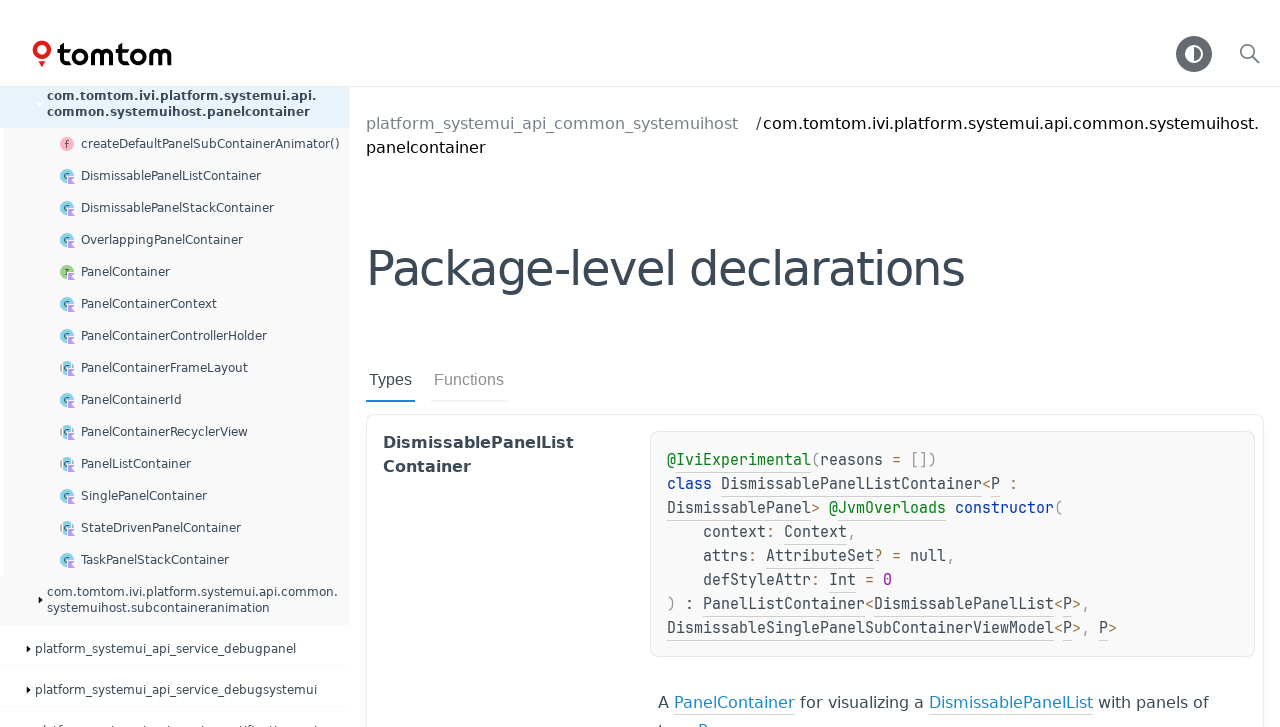

--- FILE ---
content_type: text/html
request_url: https://developer.tomtom.com/assets/downloads/tomtom-digital-cockpit/platform-api/1.0.5189/platform_systemui_api_common_systemuihost/com.tomtom.ivi.platform.systemui.api.common.systemuihost.panelcontainer/index.html
body_size: 4835
content:
<!doctype html>
<html>
<head>
    <meta name="viewport" content="width=device-width, initial-scale=1" charset="UTF-8">
    <title>com.tomtom.ivi.platform.systemui.api.common.systemuihost.panelcontainer</title>
<link href="../../images/logo-icon.svg" rel="icon" type="image/svg"><script>var pathToRoot = "../../";</script>    <script>const storage = localStorage.getItem("dokka-dark-mode")
    if (storage == null) {
        const osDarkSchemePreferred = window.matchMedia && window.matchMedia('(prefers-color-scheme: dark)').matches
        if (osDarkSchemePreferred === true) {
            document.getElementsByTagName("html")[0].classList.add("theme-dark")
        }
    } else {
        const savedDarkMode = JSON.parse(storage)
        if(savedDarkMode === true) {
            document.getElementsByTagName("html")[0].classList.add("theme-dark")
        }
    }
    </script>
<script type="text/javascript" src="../../scripts/sourceset_dependencies.js" async></script>
<link href="../../styles/style.css" rel="Stylesheet">
<link href="../../styles/jetbrains-mono.css" rel="Stylesheet">
<link href="../../styles/main.css" rel="Stylesheet">
<link href="../../styles/prism.css" rel="Stylesheet">
<link href="../../styles/logo-styles.css" rel="Stylesheet">
<script type="text/javascript" src="../../scripts/clipboard.js" async></script>
<script type="text/javascript" src="../../scripts/navigation-loader.js" async></script>
<script type="text/javascript" src="../../scripts/platform-content-handler.js" async></script>
<script type="text/javascript" src="../../scripts/main.js" defer></script>
<script type="text/javascript" src="../../scripts/prism.js" async></script>
<script type="text/javascript" src="../../scripts/symbol-parameters-wrapper_deferred.js" defer></script></head>
<body>
<div class="navigation-wrapper" id="navigation-wrapper">
    <div id="leftToggler"><span class="icon-toggler"></span></div>
    <div class="library-name">
<a href="../../index.html">
<span>TTDC</span>            </a>    </div>
    <div>
    </div>
    <div class="pull-right d-flex">
        <button id="theme-toggle-button"><span id="theme-toggle"></span></button>
        <div id="searchBar"></div>
    </div>
</div>
<div id="container">
    <div id="leftColumn">
        <div id="sideMenu"></div>
    </div>
    <div id="main">
<div class="main-content" id="content" pageids="platform_systemui_api_common_systemuihost::com.tomtom.ivi.platform.systemui.api.common.systemuihost.panelcontainer////PointingToDeclaration//1010548603">
  <div class="breadcrumbs"><a href="../index.html">platform_systemui_api_common_systemuihost</a><span class="delimiter">/</span><span class="current">com.tomtom.ivi.platform.systemui.api.common.systemuihost.panelcontainer</span></div>
  <div class="cover ">
    <h1 class="cover"><span><span>Package-level</span></span> <span><span>declarations</span></span></h1>
  </div>
  <div class="tabbedcontent">
    <div class="tabs-section" tabs-section="tabs-section"><button class="section-tab" data-active="" data-togglable="Types">Types</button><button class="section-tab" data-togglable="Functions">Functions</button></div>
    <div class="tabs-section-body">
      <h2 class="">Types</h2>
      <div class="table" data-togglable="Types"><a data-name="31081513%2FClasslikes%2F1010548603" anchor-label="DismissablePanelListContainer" id="31081513%2FClasslikes%2F1010548603" data-filterable-set=":platform_systemui_api_common_systemuihost:dokkaHtmlPartial/release"></a>
        <div class="table-row" data-filterable-current=":platform_systemui_api_common_systemuihost:dokkaHtmlPartial/release" data-filterable-set=":platform_systemui_api_common_systemuihost:dokkaHtmlPartial/release">
          <div class="main-subrow keyValue ">
            <div class=""><span class="inline-flex">
                <div><a href="-dismissable-panel-list-container/index.html"><span>Dismissable</span><wbr><span>Panel</span><wbr><span>List</span><wbr><span><span>Container</span></span></a></div>
<span class="anchor-wrapper"><span class="anchor-icon" pointing-to="31081513%2FClasslikes%2F1010548603"></span>
                  <div class="copy-popup-wrapper "><span class="copy-popup-icon"></span><span>Link copied to clipboard</span></div>
                </span></span></div>
            <div>
              <div class="title">
                <div class="platform-hinted " data-platform-hinted="data-platform-hinted"><div class="content sourceset-dependent-content" data-active="" data-togglable=":platform_systemui_api_common_systemuihost:dokkaHtmlPartial/release"><div class="symbol monospace"><div class="block"><div class="block"><span class="token annotation builtin">@</span><a href="../../platform_framework_api_common_annotations/com.tomtom.ivi.platform.framework.api.common.annotations/-ivi-experimental/index.html"><span class="token annotation builtin">IviExperimental</span></a><span class="token punctuation">(</span><span>reasons<span class="token operator"> = </span><span class="token punctuation">[</span><span class="token punctuation">]</span></span><wbr><span class="token punctuation">)</span></div></div><span class="token keyword">class </span><a href="-dismissable-panel-list-container/index.html">DismissablePanelListContainer</a><span class="token operator">&lt;</span><span class="token keyword"></span><a href="-dismissable-panel-list-container/index.html">P</a><span class="token operator"> : </span><a href="../../platform_frontend_api_common_frontend/com.tomtom.ivi.platform.frontend.api.common.frontend.panels/-dismissable-panel/index.html">DismissablePanel</a><span class="token operator">&gt;</span>&nbsp;<span><span class="token annotation builtin">@</span><a href="https://kotlinlang.org/api/latest/jvm/stdlib/kotlin.jvm/-jvm-overloads/index.html"><span class="token annotation builtin">JvmOverloads</span></a>&nbsp;</span><span class="token keyword">constructor</span><span class="token punctuation">(</span><span class="parameters "><span class="parameter ">context<span class="token operator">: </span><a href="https://developer.android.com/reference/kotlin/android/content/Context.html">Context</a><span class="token punctuation">, </span></span><span class="parameter ">attrs<span class="token operator">: </span><a href="https://developer.android.com/reference/kotlin/android/util/AttributeSet.html">AttributeSet</a><span class="token operator">?</span><span class="token operator"> = </span>null<span class="token punctuation">, </span></span><span class="parameter ">defStyleAttr<span class="token operator">: </span><a href="https://kotlinlang.org/api/latest/jvm/stdlib/kotlin/-int/index.html">Int</a><span class="token operator"> = </span><span class="token constant">0</span></span></span><span class="token punctuation">)</span> : <a href="-panel-list-container/index.html">PanelListContainer</a><span class="token operator">&lt;</span><span class="token keyword"></span><a href="../../platform_frontend_api_common_frontend/com.tomtom.ivi.platform.frontend.api.common.frontend.panels/-dismissable-panel-list/index.html">DismissablePanelList</a><span class="token operator">&lt;</span><span class="token keyword"></span><a href="-dismissable-panel-list-container/index.html">P</a><span class="token operator">&gt;</span><span class="token punctuation">, </span><span class="token keyword"></span><a href="../com.tomtom.ivi.platform.systemui.api.common.systemuihost.containercontrollers.subcontainer/-dismissable-single-panel-sub-container-view-model/index.html">DismissableSinglePanelSubContainerViewModel</a><span class="token operator">&lt;</span><span class="token keyword"></span><a href="-dismissable-panel-list-container/index.html">P</a><span class="token operator">&gt;</span><span class="token punctuation">, </span><span class="token keyword"></span><a href="-dismissable-panel-list-container/index.html">P</a><span class="token operator">&gt; </span></div><div class="brief "><p class="paragraph">A <a href="-panel-container/index.html">PanelContainer</a> for visualizing a <a href="../../platform_frontend_api_common_frontend/com.tomtom.ivi.platform.frontend.api.common.frontend.panels/-dismissable-panel-list/index.html">DismissablePanelList</a> with panels of type <a href="-dismissable-panel-list-container/index.html">P</a>.</p></div></div></div>
              </div>
            </div>
          </div>
        </div>
<a data-name="-352388419%2FClasslikes%2F1010548603" anchor-label="DismissablePanelStackContainer" id="-352388419%2FClasslikes%2F1010548603" data-filterable-set=":platform_systemui_api_common_systemuihost:dokkaHtmlPartial/release"></a>
        <div class="table-row" data-filterable-current=":platform_systemui_api_common_systemuihost:dokkaHtmlPartial/release" data-filterable-set=":platform_systemui_api_common_systemuihost:dokkaHtmlPartial/release">
          <div class="main-subrow keyValue ">
            <div class=""><span class="inline-flex">
                <div><a href="-dismissable-panel-stack-container/index.html"><span>Dismissable</span><wbr><span>Panel</span><wbr><span>Stack</span><wbr><span><span>Container</span></span></a></div>
<span class="anchor-wrapper"><span class="anchor-icon" pointing-to="-352388419%2FClasslikes%2F1010548603"></span>
                  <div class="copy-popup-wrapper "><span class="copy-popup-icon"></span><span>Link copied to clipboard</span></div>
                </span></span></div>
            <div>
              <div class="title">
                <div class="platform-hinted " data-platform-hinted="data-platform-hinted"><div class="content sourceset-dependent-content" data-active="" data-togglable=":platform_systemui_api_common_systemuihost:dokkaHtmlPartial/release"><div class="symbol monospace"><div class="block"><div class="block"><span class="token annotation builtin">@</span><a href="../../platform_framework_api_common_annotations/com.tomtom.ivi.platform.framework.api.common.annotations/-ivi-experimental/index.html"><span class="token annotation builtin">IviExperimental</span></a><span class="token punctuation">(</span><span>reasons<span class="token operator"> = </span><span class="token punctuation">[</span><span class="token punctuation">]</span></span><wbr><span class="token punctuation">)</span></div></div><span class="token keyword">class </span><a href="-dismissable-panel-stack-container/index.html">DismissablePanelStackContainer</a><span class="token operator">&lt;</span><span class="token keyword"></span><a href="-dismissable-panel-stack-container/index.html">CD</a><span class="token operator"> : </span><a href="../../platform_systemui_api_common_frontendcoordinator/com.tomtom.ivi.platform.systemui.api.common.frontendcoordinator.panelcoordination.model/-dismissable-panel-stack-data/index.html">DismissablePanelStackData</a><span class="token operator">&lt;</span><span class="token keyword"></span><a href="-dismissable-panel-stack-container/index.html">P</a><span class="token operator">&gt;</span><span class="token punctuation">, </span><span class="token keyword"></span><a href="-dismissable-panel-stack-container/index.html">P</a><span class="token operator"> : </span><a href="../../platform_frontend_api_common_frontend/com.tomtom.ivi.platform.frontend.api.common.frontend.panels/-generic-dismissable-panel/index.html">GenericDismissablePanel</a><span class="token operator">&lt;</span><span class="token keyword"></span><a href="../../platform_frontend_api_common_frontend/com.tomtom.ivi.platform.frontend.api.common.frontend.panels/-dismissable-panel-stack-context/index.html">DismissablePanelStackContext</a><span class="token operator">&gt;</span>, <a href="../../platform_frontend_api_common_frontend/com.tomtom.ivi.platform.frontend.api.common.frontend.panels/-panel-descriptor-provider/index.html">PanelDescriptorProvider</a><span class="token operator">&gt;</span>&nbsp;<span><span class="token annotation builtin">@</span><a href="https://kotlinlang.org/api/latest/jvm/stdlib/kotlin.jvm/-jvm-overloads/index.html"><span class="token annotation builtin">JvmOverloads</span></a>&nbsp;</span><span class="token keyword">constructor</span><span class="token punctuation">(</span><span class="parameters "><span class="parameter ">context<span class="token operator">: </span><a href="https://developer.android.com/reference/kotlin/android/content/Context.html">Context</a><span class="token punctuation">, </span></span><span class="parameter ">attrs<span class="token operator">: </span><a href="https://developer.android.com/reference/kotlin/android/util/AttributeSet.html">AttributeSet</a><span class="token operator">?</span><span class="token operator"> = </span>null<span class="token punctuation">, </span></span><span class="parameter ">defStyleAttr<span class="token operator">: </span><a href="https://kotlinlang.org/api/latest/jvm/stdlib/kotlin/-int/index.html">Int</a><span class="token operator"> = </span><span class="token constant">0</span></span></span><span class="token punctuation">)</span> : <a href="-state-driven-panel-container/index.html">StateDrivenPanelContainer</a><span class="token operator">&lt;</span><span class="token keyword"></span><a href="-dismissable-panel-stack-container/index.html">CD</a><span class="token operator">?</span><span class="token punctuation">, </span><span class="token keyword"></span><a href="../com.tomtom.ivi.platform.systemui.api.common.systemuihost.containercontrollers.panelstack/-dismissable-panel-stack-sub-container-view-model/index.html">DismissablePanelStackSubContainerViewModel</a><span class="token operator">&lt;</span><span class="token keyword"></span><a href="-dismissable-panel-stack-container/index.html">CD</a><span class="token punctuation">, </span><span class="token keyword"></span><a href="-dismissable-panel-stack-container/index.html">P</a><span class="token operator">&gt;</span><span class="token punctuation">, </span><span class="token keyword"></span><a href="-dismissable-panel-stack-container/index.html">CD</a><span class="token operator">&gt; </span>, <a href="../../platform_frontend_api_common_frontend/com.tomtom.ivi.platform.frontend.api.common.frontend/-on-back-pressed-consumer/index.html">OnBackPressedConsumer</a></div><div class="brief "><p class="paragraph">A <a href="-panel-container/index.html">PanelContainer</a> for visualizing a <a href="../../platform_systemui_api_common_frontendcoordinator/com.tomtom.ivi.platform.systemui.api.common.frontendcoordinator.panelcoordination.model/-dismissable-panel-stack-data/index.html">DismissablePanelStackData</a> of type <a href="-dismissable-panel-stack-container/index.html">CD</a> with panels of type <a href="-dismissable-panel-stack-container/index.html">P</a>.</p></div></div></div>
              </div>
            </div>
          </div>
        </div>
<a data-name="346015606%2FClasslikes%2F1010548603" anchor-label="OverlappingPanelContainer" id="346015606%2FClasslikes%2F1010548603" data-filterable-set=":platform_systemui_api_common_systemuihost:dokkaHtmlPartial/release"></a>
        <div class="table-row" data-filterable-current=":platform_systemui_api_common_systemuihost:dokkaHtmlPartial/release" data-filterable-set=":platform_systemui_api_common_systemuihost:dokkaHtmlPartial/release">
          <div class="main-subrow keyValue ">
            <div class=""><span class="inline-flex">
                <div><a href="-overlapping-panel-container/index.html"><span>Overlapping</span><wbr><span>Panel</span><wbr><span><span>Container</span></span></a></div>
<span class="anchor-wrapper"><span class="anchor-icon" pointing-to="346015606%2FClasslikes%2F1010548603"></span>
                  <div class="copy-popup-wrapper "><span class="copy-popup-icon"></span><span>Link copied to clipboard</span></div>
                </span></span></div>
            <div>
              <div class="title">
                <div class="platform-hinted " data-platform-hinted="data-platform-hinted"><div class="content sourceset-dependent-content" data-active="" data-togglable=":platform_systemui_api_common_systemuihost:dokkaHtmlPartial/release"><div class="symbol monospace"><div class="block"><div class="block"><span class="token annotation builtin">@</span><a href="../../platform_framework_api_common_annotations/com.tomtom.ivi.platform.framework.api.common.annotations/-ivi-experimental/index.html"><span class="token annotation builtin">IviExperimental</span></a><span class="token punctuation">(</span><span>reasons<span class="token operator"> = </span><span class="token punctuation">[</span><span class="token punctuation">]</span></span><wbr><span class="token punctuation">)</span></div></div><span class="token keyword">class </span><a href="-overlapping-panel-container/index.html">OverlappingPanelContainer</a><span class="token operator">&lt;</span><span class="token keyword"></span><a href="-overlapping-panel-container/index.html">P</a><span class="token operator"> : </span><a href="../../platform_frontend_api_common_frontend/com.tomtom.ivi.platform.frontend.api.common.frontend.panels/-panel/index.html">Panel</a><span class="token operator">&gt;</span>&nbsp;<span><span class="token annotation builtin">@</span><a href="https://kotlinlang.org/api/latest/jvm/stdlib/kotlin.jvm/-jvm-overloads/index.html"><span class="token annotation builtin">JvmOverloads</span></a>&nbsp;</span><span class="token keyword">constructor</span><span class="token punctuation">(</span><span class="parameters "><span class="parameter ">context<span class="token operator">: </span><a href="https://developer.android.com/reference/kotlin/android/content/Context.html">Context</a><span class="token punctuation">, </span></span><span class="parameter ">attrs<span class="token operator">: </span><a href="https://developer.android.com/reference/kotlin/android/util/AttributeSet.html">AttributeSet</a><span class="token operator">?</span><span class="token operator"> = </span>null<span class="token punctuation">, </span></span><span class="parameter ">defStyleAttr<span class="token operator">: </span><a href="https://kotlinlang.org/api/latest/jvm/stdlib/kotlin/-int/index.html">Int</a><span class="token operator"> = </span><span class="token constant">0</span></span></span><span class="token punctuation">)</span> : <a href="-state-driven-panel-container/index.html">StateDrivenPanelContainer</a><span class="token operator">&lt;</span><span class="token keyword"></span><a href="../../platform_frontend_api_common_frontend/com.tomtom.ivi.platform.frontend.api.common.frontend.panels/-panel-list/index.html">PanelList</a><span class="token operator">&lt;</span><span class="token keyword"></span><a href="-overlapping-panel-container/index.html">P</a><span class="token operator">&gt;</span><span class="token punctuation">, </span><span class="token keyword"></span><a href="../com.tomtom.ivi.platform.systemui.api.common.systemuihost.containercontrollers.subcontainer/-single-panel-sub-container-view-model/index.html">SinglePanelSubContainerViewModel</a><span class="token operator">&lt;</span><span class="token keyword"></span><a href="-overlapping-panel-container/index.html">P</a><span class="token operator">&gt;</span><span class="token punctuation">, </span><span class="token keyword"></span><a href="-overlapping-panel-container/index.html">P</a><span class="token operator">&gt; </span></div><div class="brief "><p class="paragraph">A panel container that presents a list of panels provided by <a href="../../platform_systemui_api_common_systemuihost/com.tomtom.ivi.platform.systemui.api.common.systemuihost.panelcontainer/-overlapping-panel-container/ttivi-panel-container-data.html">ttiviPanelContainerData</a>. This container will overlap panels if multiple are provided at the same time. Newly added panels will overlap previously added panels.</p></div></div></div>
              </div>
            </div>
          </div>
        </div>
<a data-name="1579956953%2FClasslikes%2F1010548603" anchor-label="PanelContainer" id="1579956953%2FClasslikes%2F1010548603" data-filterable-set=":platform_systemui_api_common_systemuihost:dokkaHtmlPartial/release"></a>
        <div class="table-row" data-filterable-current=":platform_systemui_api_common_systemuihost:dokkaHtmlPartial/release" data-filterable-set=":platform_systemui_api_common_systemuihost:dokkaHtmlPartial/release">
          <div class="main-subrow keyValue ">
            <div class=""><span class="inline-flex">
                <div><a href="-panel-container/index.html"><span>Panel</span><wbr><span><span>Container</span></span></a></div>
<span class="anchor-wrapper"><span class="anchor-icon" pointing-to="1579956953%2FClasslikes%2F1010548603"></span>
                  <div class="copy-popup-wrapper "><span class="copy-popup-icon"></span><span>Link copied to clipboard</span></div>
                </span></span></div>
            <div>
              <div class="title">
                <div class="platform-hinted " data-platform-hinted="data-platform-hinted"><div class="content sourceset-dependent-content" data-active="" data-togglable=":platform_systemui_api_common_systemuihost:dokkaHtmlPartial/release"><div class="symbol monospace"><div class="block"><div class="block"><span class="token annotation builtin">@</span><a href="../../platform_framework_api_common_annotations/com.tomtom.ivi.platform.framework.api.common.annotations/-ivi-experimental/index.html"><span class="token annotation builtin">IviExperimental</span></a><span class="token punctuation">(</span><span>reasons<span class="token operator"> = </span><span class="token punctuation">[</span><span class="token punctuation">]</span></span><wbr><span class="token punctuation">)</span></div></div><span class="token keyword">interface </span><a href="-panel-container/index.html">PanelContainer</a><span class="token operator">&lt;</span><span class="token keyword"></span><a href="-panel-container/index.html">CD</a><span class="token punctuation">, </span><span class="token keyword"></span><a href="-panel-container/index.html">SD</a><span class="token operator">&gt;</span></div><div class="brief "><p class="paragraph">A container that visualizes <a href="../../platform_frontend_api_common_frontend/com.tomtom.ivi.platform.frontend.api.common.frontend.panels/-panel/index.html">Panel</a>s.</p></div></div></div>
              </div>
            </div>
          </div>
        </div>
<a data-name="288073178%2FClasslikes%2F1010548603" anchor-label="PanelContainerContext" id="288073178%2FClasslikes%2F1010548603" data-filterable-set=":platform_systemui_api_common_systemuihost:dokkaHtmlPartial/release"></a>
        <div class="table-row" data-filterable-current=":platform_systemui_api_common_systemuihost:dokkaHtmlPartial/release" data-filterable-set=":platform_systemui_api_common_systemuihost:dokkaHtmlPartial/release">
          <div class="main-subrow keyValue ">
            <div class=""><span class="inline-flex">
                <div><a href="-panel-container-context/index.html"><span>Panel</span><wbr><span>Container</span><wbr><span><span>Context</span></span></a></div>
<span class="anchor-wrapper"><span class="anchor-icon" pointing-to="288073178%2FClasslikes%2F1010548603"></span>
                  <div class="copy-popup-wrapper "><span class="copy-popup-icon"></span><span>Link copied to clipboard</span></div>
                </span></span></div>
            <div>
              <div class="title">
                <div class="platform-hinted " data-platform-hinted="data-platform-hinted"><div class="content sourceset-dependent-content" data-active="" data-togglable=":platform_systemui_api_common_systemuihost:dokkaHtmlPartial/release"><div class="symbol monospace"><div class="block"><div class="block"><span class="token annotation builtin">@</span><a href="../../platform_framework_api_common_annotations/com.tomtom.ivi.platform.framework.api.common.annotations/-ivi-experimental/index.html"><span class="token annotation builtin">IviExperimental</span></a><span class="token punctuation">(</span><span>reasons<span class="token operator"> = </span><span class="token punctuation">[</span><span class="token punctuation">]</span></span><wbr><span class="token punctuation">)</span></div></div><span class="token keyword">data </span><span class="token keyword">class </span><a href="-panel-container-context/index.html">PanelContainerContext</a><span class="token punctuation">(</span><span class="parameters "><span class="parameter ">fragmentManager<span class="token operator">: </span><a href="https://developer.android.com/reference/kotlin/androidx/fragment/app/FragmentManager.html">FragmentManager</a><span class="token punctuation">, </span></span><span class="parameter ">softInputAccessor<span class="token operator">: </span><a href="../../platform_frontend_api_common_frontend/com.tomtom.ivi.platform.frontend.api.common.frontend.panels/-soft-input-accessor/index.html">SoftInputAccessor</a><span class="token punctuation">, </span></span><span class="parameter ">viewLifecycleOwner<span class="token operator">: </span><a href="https://developer.android.com/reference/kotlin/androidx/lifecycle/LifecycleOwner.html">LifecycleOwner</a><span class="token punctuation">, </span></span><span class="parameter ">panelContainerViewModelStore<span class="token operator">: </span><a href="../com.tomtom.ivi.platform.systemui.api.common.systemuihost/-panel-container-view-model-store/index.html">PanelContainerViewModelStore</a><span class="token punctuation">, </span></span><span class="parameter ">fragmentFactory<span class="token operator">: </span><a href="../com.tomtom.ivi.platform.systemui.api.common.systemuihost/-ivi-fragment-factory/index.html">IviFragmentFactory</a><span class="token punctuation">, </span></span><span class="parameter ">viewModelStoreOwner<span class="token operator">: </span><a href="https://developer.android.com/reference/kotlin/androidx/lifecycle/ViewModelStoreOwner.html">ViewModelStoreOwner</a></span></span><span class="token punctuation">)</span></div><div class="brief "><p class="paragraph">The entry point for a panel container to communicate with the system UI host. The lifetime of the context instance is bound to the lifetime of the system UI view. For example, it is recreated when the active theme is updated.</p></div></div></div>
              </div>
            </div>
          </div>
        </div>
<a data-name="-1121364143%2FClasslikes%2F1010548603" anchor-label="PanelContainerControllerHolder" id="-1121364143%2FClasslikes%2F1010548603" data-filterable-set=":platform_systemui_api_common_systemuihost:dokkaHtmlPartial/release"></a>
        <div class="table-row" data-filterable-current=":platform_systemui_api_common_systemuihost:dokkaHtmlPartial/release" data-filterable-set=":platform_systemui_api_common_systemuihost:dokkaHtmlPartial/release">
          <div class="main-subrow keyValue ">
            <div class=""><span class="inline-flex">
                <div><a href="-panel-container-controller-holder/index.html"><span>Panel</span><wbr><span>Container</span><wbr><span>Controller</span><wbr><span><span>Holder</span></span></a></div>
<span class="anchor-wrapper"><span class="anchor-icon" pointing-to="-1121364143%2FClasslikes%2F1010548603"></span>
                  <div class="copy-popup-wrapper "><span class="copy-popup-icon"></span><span>Link copied to clipboard</span></div>
                </span></span></div>
            <div>
              <div class="title">
                <div class="platform-hinted " data-platform-hinted="data-platform-hinted"><div class="content sourceset-dependent-content" data-active="" data-togglable=":platform_systemui_api_common_systemuihost:dokkaHtmlPartial/release"><div class="symbol monospace"><div class="block"><div class="block"><span class="token annotation builtin">@</span><a href="../../platform_framework_api_common_annotations/com.tomtom.ivi.platform.framework.api.common.annotations/-ivi-experimental/index.html"><span class="token annotation builtin">IviExperimental</span></a><span class="token punctuation">(</span><span>reasons<span class="token operator"> = </span><span class="token punctuation">[</span><span class="token punctuation">]</span></span><wbr><span class="token punctuation">)</span></div></div><span class="token keyword">class </span><a href="-panel-container-controller-holder/index.html">PanelContainerControllerHolder</a><span class="token operator">&lt;</span><span class="token keyword"></span><a href="-panel-container-controller-holder/index.html">C</a><span class="token operator"> : </span><a href="../com.tomtom.ivi.platform.systemui.api.common.systemuihost.containercontrollers/-panel-container-controller/index.html">PanelContainerController</a><span class="token operator">&lt;</span><span class="token operator">*</span><span class="token punctuation">, </span><span class="token keyword"></span><a href="-panel-container-controller-holder/index.html">VM</a><span class="token operator">&gt;</span><span class="token punctuation">, </span><span class="token keyword"></span><a href="-panel-container-controller-holder/index.html">VM</a><span class="token operator">&gt;</span><span class="token punctuation">(</span><span class="parameters "><span class="parameter ">findContainerViewDataBinding<span class="token operator">: </span><span class="token punctuation">(</span><span class="token punctuation">)</span><span class="token operator"> -&gt; </span><span class="token keyword"></span><span data-unresolved-link="androidx.databinding/ViewDataBinding///PointingToDeclaration/">ViewDataBinding</span><span class="token operator">?</span><span class="token punctuation">, </span></span><span class="parameter ">createPanelContainerController<span class="token operator">: </span><span class="token punctuation">(</span><span class="token keyword"></span><a href="-panel-container-context/index.html">PanelContainerContext</a><span class="token punctuation">)</span><span class="token operator"> -&gt; </span><span class="token keyword"></span><a href="-panel-container-controller-holder/index.html">C</a><span class="token operator">?</span></span></span><span class="token punctuation">)</span></div><div class="brief "><p class="paragraph">A convenience class for common <a href="-panel-container/index.html">PanelContainer</a> logic to do with creating a <a href="../com.tomtom.ivi.platform.systemui.api.common.systemuihost.containercontrollers/-panel-container-controller/index.html">PanelContainerController</a> and re-creating it when its dependencies change.</p></div></div></div>
              </div>
            </div>
          </div>
        </div>
<a data-name="1175901586%2FClasslikes%2F1010548603" anchor-label="PanelContainerFrameLayout" id="1175901586%2FClasslikes%2F1010548603" data-filterable-set=":platform_systemui_api_common_systemuihost:dokkaHtmlPartial/release"></a>
        <div class="table-row" data-filterable-current=":platform_systemui_api_common_systemuihost:dokkaHtmlPartial/release" data-filterable-set=":platform_systemui_api_common_systemuihost:dokkaHtmlPartial/release">
          <div class="main-subrow keyValue ">
            <div class=""><span class="inline-flex">
                <div><a href="-panel-container-frame-layout/index.html"><span>Panel</span><wbr><span>Container</span><wbr><span>Frame</span><wbr><span><span>Layout</span></span></a></div>
<span class="anchor-wrapper"><span class="anchor-icon" pointing-to="1175901586%2FClasslikes%2F1010548603"></span>
                  <div class="copy-popup-wrapper "><span class="copy-popup-icon"></span><span>Link copied to clipboard</span></div>
                </span></span></div>
            <div>
              <div class="title">
                <div class="platform-hinted " data-platform-hinted="data-platform-hinted"><div class="content sourceset-dependent-content" data-active="" data-togglable=":platform_systemui_api_common_systemuihost:dokkaHtmlPartial/release"><div class="symbol monospace"><div class="block"><div class="block"><span class="token annotation builtin">@</span><a href="../../platform_framework_api_common_annotations/com.tomtom.ivi.platform.framework.api.common.annotations/-ivi-experimental/index.html"><span class="token annotation builtin">IviExperimental</span></a><span class="token punctuation">(</span><span>reasons<span class="token operator"> = </span><span class="token punctuation">[</span><span class="token punctuation">]</span></span><wbr><span class="token punctuation">)</span></div></div><span class="token keyword">abstract </span><span class="token keyword">class </span><a href="-panel-container-frame-layout/index.html">PanelContainerFrameLayout</a><span class="token operator">&lt;</span><span class="token keyword"></span><a href="-panel-container-frame-layout/index.html">CD</a><span class="token punctuation">, </span><span class="token keyword"></span><a href="-panel-container-frame-layout/index.html">VM</a><span class="token punctuation">, </span><span class="token keyword"></span><a href="-panel-container-frame-layout/index.html">SD</a><span class="token operator"> : </span><a href="https://kotlinlang.org/api/latest/jvm/stdlib/kotlin/-any/index.html">Any</a><span class="token operator">&gt;</span>&nbsp;<span><span class="token annotation builtin">@</span><a href="https://kotlinlang.org/api/latest/jvm/stdlib/kotlin.jvm/-jvm-overloads/index.html"><span class="token annotation builtin">JvmOverloads</span></a>&nbsp;</span><span class="token keyword">constructor</span><span class="token punctuation">(</span><span class="parameters "><span class="parameter ">context<span class="token operator">: </span><a href="https://developer.android.com/reference/kotlin/android/content/Context.html">Context</a><span class="token punctuation">, </span></span><span class="parameter ">attrs<span class="token operator">: </span><a href="https://developer.android.com/reference/kotlin/android/util/AttributeSet.html">AttributeSet</a><span class="token operator">?</span><span class="token operator"> = </span>null<span class="token punctuation">, </span></span><span class="parameter ">defStyleAttr<span class="token operator">: </span><a href="https://kotlinlang.org/api/latest/jvm/stdlib/kotlin/-int/index.html">Int</a><span class="token operator"> = </span><span class="token constant">0</span></span></span><span class="token punctuation">)</span> : <a href="https://developer.android.com/reference/kotlin/android/widget/FrameLayout.html">FrameLayout</a>, <a href="-panel-container/index.html">PanelContainer</a><span class="token operator">&lt;</span><span class="token keyword"></span><a href="-panel-container-frame-layout/index.html">CD</a><span class="token punctuation">, </span><span class="token keyword"></span><a href="-panel-container-frame-layout/index.html">SD</a><span class="token operator">&gt; </span></div><div class="brief "><p class="paragraph">A <a href="https://developer.android.com/reference/kotlin/android/widget/FrameLayout.html">FrameLayout</a> base class for panel containers.</p></div></div></div>
              </div>
            </div>
          </div>
        </div>
<a data-name="1715990526%2FClasslikes%2F1010548603" anchor-label="PanelContainerId" id="1715990526%2FClasslikes%2F1010548603" data-filterable-set=":platform_systemui_api_common_systemuihost:dokkaHtmlPartial/release"></a>
        <div class="table-row" data-filterable-current=":platform_systemui_api_common_systemuihost:dokkaHtmlPartial/release" data-filterable-set=":platform_systemui_api_common_systemuihost:dokkaHtmlPartial/release">
          <div class="main-subrow keyValue ">
            <div class=""><span class="inline-flex">
                <div><a href="-panel-container-id/index.html"><span>Panel</span><wbr><span>Container</span><wbr><span><span>Id</span></span></a></div>
<span class="anchor-wrapper"><span class="anchor-icon" pointing-to="1715990526%2FClasslikes%2F1010548603"></span>
                  <div class="copy-popup-wrapper "><span class="copy-popup-icon"></span><span>Link copied to clipboard</span></div>
                </span></span></div>
            <div>
              <div class="title">
                <div class="platform-hinted " data-platform-hinted="data-platform-hinted"><div class="content sourceset-dependent-content" data-active="" data-togglable=":platform_systemui_api_common_systemuihost:dokkaHtmlPartial/release"><div class="symbol monospace"><span class="token keyword">data </span><span class="token keyword">class </span><a href="-panel-container-id/index.html">PanelContainerId</a></div><div class="brief "><p class="paragraph">Identifies a <a href="-panel-container/index.html">PanelContainer</a>.</p></div></div></div>
              </div>
            </div>
          </div>
        </div>
<a data-name="-636259403%2FClasslikes%2F1010548603" anchor-label="PanelContainerRecyclerView" id="-636259403%2FClasslikes%2F1010548603" data-filterable-set=":platform_systemui_api_common_systemuihost:dokkaHtmlPartial/release"></a>
        <div class="table-row" data-filterable-current=":platform_systemui_api_common_systemuihost:dokkaHtmlPartial/release" data-filterable-set=":platform_systemui_api_common_systemuihost:dokkaHtmlPartial/release">
          <div class="main-subrow keyValue ">
            <div class=""><span class="inline-flex">
                <div><a href="-panel-container-recycler-view/index.html"><span>Panel</span><wbr><span>Container</span><wbr><span>Recycler</span><wbr><span><span>View</span></span></a></div>
<span class="anchor-wrapper"><span class="anchor-icon" pointing-to="-636259403%2FClasslikes%2F1010548603"></span>
                  <div class="copy-popup-wrapper "><span class="copy-popup-icon"></span><span>Link copied to clipboard</span></div>
                </span></span></div>
            <div>
              <div class="title">
                <div class="platform-hinted " data-platform-hinted="data-platform-hinted"><div class="content sourceset-dependent-content" data-active="" data-togglable=":platform_systemui_api_common_systemuihost:dokkaHtmlPartial/release"><div class="symbol monospace"><div class="block"><div class="block"><span class="token annotation builtin">@</span><a href="../../platform_framework_api_common_annotations/com.tomtom.ivi.platform.framework.api.common.annotations/-ivi-experimental/index.html"><span class="token annotation builtin">IviExperimental</span></a><span class="token punctuation">(</span><span>reasons<span class="token operator"> = </span><span class="token punctuation">[</span><span class="token punctuation">]</span></span><wbr><span class="token punctuation">)</span></div></div><span class="token keyword">abstract </span><span class="token keyword">class </span><a href="-panel-container-recycler-view/index.html">PanelContainerRecyclerView</a><span class="token operator">&lt;</span><span class="token keyword"></span><a href="-panel-container-recycler-view/index.html">CD</a><span class="token punctuation">, </span><span class="token keyword"></span><a href="-panel-container-recycler-view/index.html">VM</a><span class="token operator"> : </span><a href="../com.tomtom.ivi.platform.systemui.api.common.systemuihost.containercontrollers.subcontainer/-panel-sub-container-view-model/index.html">PanelSubContainerViewModel</a><span class="token operator">&lt;</span><span class="token keyword"></span><a href="-panel-container-recycler-view/index.html">SD</a><span class="token operator">&gt;</span><span class="token punctuation">, </span><span class="token keyword"></span><a href="-panel-container-recycler-view/index.html">SD</a><span class="token operator"> : </span><a href="https://kotlinlang.org/api/latest/jvm/stdlib/kotlin/-any/index.html">Any</a><span class="token operator">&gt;</span>&nbsp;<span><span class="token annotation builtin">@</span><a href="https://kotlinlang.org/api/latest/jvm/stdlib/kotlin.jvm/-jvm-overloads/index.html"><span class="token annotation builtin">JvmOverloads</span></a>&nbsp;</span><span class="token keyword">constructor</span><span class="token punctuation">(</span><span class="parameters "><span class="parameter ">context<span class="token operator">: </span><a href="https://developer.android.com/reference/kotlin/android/content/Context.html">Context</a><span class="token punctuation">, </span></span><span class="parameter ">attrs<span class="token operator">: </span><a href="https://developer.android.com/reference/kotlin/android/util/AttributeSet.html">AttributeSet</a><span class="token operator">?</span><span class="token operator"> = </span>null<span class="token punctuation">, </span></span><span class="parameter ">defStyleAttr<span class="token operator">: </span><a href="https://kotlinlang.org/api/latest/jvm/stdlib/kotlin/-int/index.html">Int</a><span class="token operator"> = </span><span class="token constant">0</span></span></span><span class="token punctuation">)</span> : <a href="https://developer.android.com/reference/kotlin/androidx/recyclerview/widget/RecyclerView.html">RecyclerView</a>, <a href="-panel-container/index.html">PanelContainer</a><span class="token operator">&lt;</span><span class="token keyword"></span><a href="-panel-container-recycler-view/index.html">CD</a><span class="token punctuation">, </span><span class="token keyword"></span><a href="-panel-container-recycler-view/index.html">SD</a><span class="token operator">&gt; </span></div><div class="brief "><p class="paragraph">A base class for a <a href="-panel-container/index.html">PanelContainer</a> that uses a <a href="https://developer.android.com/reference/kotlin/androidx/recyclerview/widget/RecyclerView.html">RecyclerView</a> for visualizing panel sub-containers.</p></div></div></div>
              </div>
            </div>
          </div>
        </div>
<a data-name="-102198377%2FClasslikes%2F1010548603" anchor-label="PanelListContainer" id="-102198377%2FClasslikes%2F1010548603" data-filterable-set=":platform_systemui_api_common_systemuihost:dokkaHtmlPartial/release"></a>
        <div class="table-row" data-filterable-current=":platform_systemui_api_common_systemuihost:dokkaHtmlPartial/release" data-filterable-set=":platform_systemui_api_common_systemuihost:dokkaHtmlPartial/release">
          <div class="main-subrow keyValue ">
            <div class=""><span class="inline-flex">
                <div><a href="-panel-list-container/index.html"><span>Panel</span><wbr><span>List</span><wbr><span><span>Container</span></span></a></div>
<span class="anchor-wrapper"><span class="anchor-icon" pointing-to="-102198377%2FClasslikes%2F1010548603"></span>
                  <div class="copy-popup-wrapper "><span class="copy-popup-icon"></span><span>Link copied to clipboard</span></div>
                </span></span></div>
            <div>
              <div class="title">
                <div class="platform-hinted " data-platform-hinted="data-platform-hinted"><div class="content sourceset-dependent-content" data-active="" data-togglable=":platform_systemui_api_common_systemuihost:dokkaHtmlPartial/release"><div class="symbol monospace"><div class="block"><div class="block"><span class="token annotation builtin">@</span><a href="../../platform_framework_api_common_annotations/com.tomtom.ivi.platform.framework.api.common.annotations/-ivi-experimental/index.html"><span class="token annotation builtin">IviExperimental</span></a><span class="token punctuation">(</span><span>reasons<span class="token operator"> = </span><span class="token punctuation">[</span><span class="token punctuation">]</span></span><wbr><span class="token punctuation">)</span></div></div><span class="token keyword">abstract </span><span class="token keyword">class </span><a href="-panel-list-container/index.html">PanelListContainer</a><span class="token operator">&lt;</span><span class="token keyword"></span><a href="-panel-list-container/index.html">CD</a><span class="token operator"> : </span><a href="../../platform_frontend_api_common_frontend/com.tomtom.ivi.platform.frontend.api.common.frontend.panels/-panel-list/index.html">PanelList</a><span class="token operator">&lt;</span><span class="token keyword"></span><a href="-panel-list-container/index.html">SD</a><span class="token operator">&gt;</span><span class="token punctuation">, </span><span class="token keyword"></span><a href="-panel-list-container/index.html">VM</a><span class="token operator"> : </span><a href="../com.tomtom.ivi.platform.systemui.api.common.systemuihost.containercontrollers.subcontainer/-single-panel-sub-container-view-model/index.html">SinglePanelSubContainerViewModel</a><span class="token operator">&lt;</span><span class="token keyword"></span><a href="-panel-list-container/index.html">SD</a><span class="token operator">&gt;</span><span class="token punctuation">, </span><span class="token keyword"></span><a href="-panel-list-container/index.html">SD</a><span class="token operator"> : </span><a href="../../platform_frontend_api_common_frontend/com.tomtom.ivi.platform.frontend.api.common.frontend.panels/-panel/index.html">Panel</a><span class="token operator">&gt;</span>&nbsp;<span><span class="token annotation builtin">@</span><a href="https://kotlinlang.org/api/latest/jvm/stdlib/kotlin.jvm/-jvm-overloads/index.html"><span class="token annotation builtin">JvmOverloads</span></a>&nbsp;</span><span class="token keyword">constructor</span><span class="token punctuation">(</span><span class="parameters "><span class="parameter ">context<span class="token operator">: </span><a href="https://developer.android.com/reference/kotlin/android/content/Context.html">Context</a><span class="token punctuation">, </span></span><span class="parameter ">attrs<span class="token operator">: </span><a href="https://developer.android.com/reference/kotlin/android/util/AttributeSet.html">AttributeSet</a><span class="token operator">?</span><span class="token operator"> = </span>null<span class="token punctuation">, </span></span><span class="parameter ">defStyleAttr<span class="token operator">: </span><a href="https://kotlinlang.org/api/latest/jvm/stdlib/kotlin/-int/index.html">Int</a><span class="token operator"> = </span><span class="token constant">0</span></span></span><span class="token punctuation">)</span> : <a href="-panel-container-recycler-view/index.html">PanelContainerRecyclerView</a><span class="token operator">&lt;</span><span class="token keyword"></span><a href="-panel-list-container/index.html">CD</a><span class="token punctuation">, </span><span class="token keyword"></span><a href="-panel-list-container/index.html">VM</a><span class="token punctuation">, </span><span class="token keyword"></span><a href="-panel-list-container/index.html">SD</a><span class="token operator">&gt; </span></div><div class="brief "><p class="paragraph">A panel container that presents a list of panels provided by <a href="../../platform_systemui_api_common_systemuihost/com.tomtom.ivi.platform.systemui.api.common.systemuihost.panelcontainer/-panel-list-container/ttivi-panel-container-data.html">ttiviPanelContainerData</a>.</p></div></div></div>
              </div>
            </div>
          </div>
        </div>
<a data-name="405867953%2FClasslikes%2F1010548603" anchor-label="SinglePanelContainer" id="405867953%2FClasslikes%2F1010548603" data-filterable-set=":platform_systemui_api_common_systemuihost:dokkaHtmlPartial/release"></a>
        <div class="table-row" data-filterable-current=":platform_systemui_api_common_systemuihost:dokkaHtmlPartial/release" data-filterable-set=":platform_systemui_api_common_systemuihost:dokkaHtmlPartial/release">
          <div class="main-subrow keyValue ">
            <div class=""><span class="inline-flex">
                <div><a href="-single-panel-container/index.html"><span>Single</span><wbr><span>Panel</span><wbr><span><span>Container</span></span></a></div>
<span class="anchor-wrapper"><span class="anchor-icon" pointing-to="405867953%2FClasslikes%2F1010548603"></span>
                  <div class="copy-popup-wrapper "><span class="copy-popup-icon"></span><span>Link copied to clipboard</span></div>
                </span></span></div>
            <div>
              <div class="title">
                <div class="platform-hinted " data-platform-hinted="data-platform-hinted"><div class="content sourceset-dependent-content" data-active="" data-togglable=":platform_systemui_api_common_systemuihost:dokkaHtmlPartial/release"><div class="symbol monospace"><div class="block"><div class="block"><span class="token annotation builtin">@</span><a href="../../platform_framework_api_common_annotations/com.tomtom.ivi.platform.framework.api.common.annotations/-ivi-experimental/index.html"><span class="token annotation builtin">IviExperimental</span></a><span class="token punctuation">(</span><span>reasons<span class="token operator"> = </span><span class="token punctuation">[</span><span class="token punctuation">]</span></span><wbr><span class="token punctuation">)</span></div></div><span class="token keyword">class </span><a href="-single-panel-container/index.html">SinglePanelContainer</a><span class="token operator">&lt;</span><span class="token keyword"></span><a href="-single-panel-container/index.html">P</a><span class="token operator"> : </span><a href="../../platform_frontend_api_common_frontend/com.tomtom.ivi.platform.frontend.api.common.frontend.panels/-panel/index.html">Panel</a><span class="token operator">&gt;</span>&nbsp;<span><span class="token annotation builtin">@</span><a href="https://kotlinlang.org/api/latest/jvm/stdlib/kotlin.jvm/-jvm-overloads/index.html"><span class="token annotation builtin">JvmOverloads</span></a>&nbsp;</span><span class="token keyword">constructor</span><span class="token punctuation">(</span><span class="parameters "><span class="parameter ">context<span class="token operator">: </span><a href="https://developer.android.com/reference/kotlin/android/content/Context.html">Context</a><span class="token punctuation">, </span></span><span class="parameter ">attrs<span class="token operator">: </span><a href="https://developer.android.com/reference/kotlin/android/util/AttributeSet.html">AttributeSet</a><span class="token operator">?</span><span class="token operator"> = </span>null<span class="token punctuation">, </span></span><span class="parameter ">defStyleAttr<span class="token operator">: </span><a href="https://kotlinlang.org/api/latest/jvm/stdlib/kotlin/-int/index.html">Int</a><span class="token operator"> = </span><span class="token constant">0</span></span></span><span class="token punctuation">)</span> : <a href="-state-driven-panel-container/index.html">StateDrivenPanelContainer</a><span class="token operator">&lt;</span><span class="token keyword"></span><a href="-single-panel-container/index.html">P</a><span class="token operator">?</span><span class="token punctuation">, </span><span class="token keyword"></span><a href="../com.tomtom.ivi.platform.systemui.api.common.systemuihost.containercontrollers.subcontainer/-single-panel-sub-container-view-model/index.html">SinglePanelSubContainerViewModel</a><span class="token operator">&lt;</span><span class="token keyword"></span><a href="-single-panel-container/index.html">P</a><span class="token operator">&gt;</span><span class="token punctuation">, </span><span class="token keyword"></span><a href="-single-panel-container/index.html">P</a><span class="token operator">&gt; </span>, <a href="../../platform_frontend_api_common_frontend/com.tomtom.ivi.platform.frontend.api.common.frontend/-on-back-pressed-consumer/index.html">OnBackPressedConsumer</a></div><div class="brief "><p class="paragraph">A panel container that presents a single panel provided by <a href="../../platform_systemui_api_common_systemuihost/com.tomtom.ivi.platform.systemui.api.common.systemuihost.panelcontainer/-single-panel-container/ttivi-panel-container-data.html">ttiviPanelContainerData</a>. Panel changes are not animated by default. Animations can be configured with <a href="../../platform_systemui_api_common_systemuihost/com.tomtom.ivi.platform.systemui.api.common.systemuihost.panelcontainer/-single-panel-container/ttivi-sub-container-enter-animation.html">ttiviSubContainerEnterAnimation</a> and <a href="../../platform_systemui_api_common_systemuihost/com.tomtom.ivi.platform.systemui.api.common.systemuihost.panelcontainer/-single-panel-container/ttivi-sub-container-exit-animation.html">ttiviSubContainerExitAnimation</a>.</p></div></div></div>
              </div>
            </div>
          </div>
        </div>
<a data-name="1524931098%2FClasslikes%2F1010548603" anchor-label="StateDrivenPanelContainer" id="1524931098%2FClasslikes%2F1010548603" data-filterable-set=":platform_systemui_api_common_systemuihost:dokkaHtmlPartial/release"></a>
        <div class="table-row" data-filterable-current=":platform_systemui_api_common_systemuihost:dokkaHtmlPartial/release" data-filterable-set=":platform_systemui_api_common_systemuihost:dokkaHtmlPartial/release">
          <div class="main-subrow keyValue ">
            <div class=""><span class="inline-flex">
                <div><a href="-state-driven-panel-container/index.html"><span>State</span><wbr><span>Driven</span><wbr><span>Panel</span><wbr><span><span>Container</span></span></a></div>
<span class="anchor-wrapper"><span class="anchor-icon" pointing-to="1524931098%2FClasslikes%2F1010548603"></span>
                  <div class="copy-popup-wrapper "><span class="copy-popup-icon"></span><span>Link copied to clipboard</span></div>
                </span></span></div>
            <div>
              <div class="title">
                <div class="platform-hinted " data-platform-hinted="data-platform-hinted"><div class="content sourceset-dependent-content" data-active="" data-togglable=":platform_systemui_api_common_systemuihost:dokkaHtmlPartial/release"><div class="symbol monospace"><div class="block"><div class="block"><span class="token annotation builtin">@</span><a href="../../platform_framework_api_common_annotations/com.tomtom.ivi.platform.framework.api.common.annotations/-ivi-experimental/index.html"><span class="token annotation builtin">IviExperimental</span></a><span class="token punctuation">(</span><span>reasons<span class="token operator"> = </span><span class="token punctuation">[</span><span class="token punctuation">]</span></span><wbr><span class="token punctuation">)</span></div></div><span class="token keyword">abstract </span><span class="token keyword">class </span><a href="-state-driven-panel-container/index.html">StateDrivenPanelContainer</a><span class="token operator">&lt;</span><span class="token keyword"></span><a href="-state-driven-panel-container/index.html">CD</a><span class="token punctuation">, </span><span class="token keyword"></span><a href="-state-driven-panel-container/index.html">VM</a><span class="token operator"> : </span><a href="../com.tomtom.ivi.platform.systemui.api.common.systemuihost.containercontrollers.subcontainer/-panel-sub-container-view-model/index.html">PanelSubContainerViewModel</a><span class="token operator">&lt;</span><span class="token keyword"></span><a href="-state-driven-panel-container/index.html">SD</a><span class="token operator">&gt;</span><span class="token punctuation">, </span><span class="token keyword"></span><a href="-state-driven-panel-container/index.html">SD</a><span class="token operator"> : </span><a href="https://kotlinlang.org/api/latest/jvm/stdlib/kotlin/-any/index.html">Any</a><span class="token operator">&gt;</span>&nbsp;<span><span class="token annotation builtin">@</span><a href="https://kotlinlang.org/api/latest/jvm/stdlib/kotlin.jvm/-jvm-overloads/index.html"><span class="token annotation builtin">JvmOverloads</span></a>&nbsp;</span><span class="token keyword">constructor</span><span class="token punctuation">(</span><span class="parameters "><span class="parameter ">context<span class="token operator">: </span><a href="https://developer.android.com/reference/kotlin/android/content/Context.html">Context</a><span class="token punctuation">, </span></span><span class="parameter ">attrs<span class="token operator">: </span><a href="https://developer.android.com/reference/kotlin/android/util/AttributeSet.html">AttributeSet</a><span class="token operator">?</span><span class="token operator"> = </span>null<span class="token punctuation">, </span></span><span class="parameter ">defStyleAttr<span class="token operator">: </span><a href="https://kotlinlang.org/api/latest/jvm/stdlib/kotlin/-int/index.html">Int</a><span class="token operator"> = </span><span class="token constant">0</span></span></span><span class="token punctuation">)</span> : <a href="-panel-container-frame-layout/index.html">PanelContainerFrameLayout</a><span class="token operator">&lt;</span><span class="token keyword"></span><a href="-state-driven-panel-container/index.html">CD</a><span class="token punctuation">, </span><span class="token keyword"></span><a href="-state-driven-panel-container/index.html">VM</a><span class="token punctuation">, </span><span class="token keyword"></span><a href="-state-driven-panel-container/index.html">SD</a><span class="token operator">&gt; </span></div><div class="brief "><p class="paragraph">A base class for a <a href="-panel-container/index.html">PanelContainer</a> that uses a <a href="../com.tomtom.ivi.platform.systemui.api.common.systemuihost.containercontrollers.panelcontainercontrolleradapter/-state-driven-panel-container-controller-adapter/index.html">StateDrivenPanelContainerControllerAdapter</a> to visualize the panel sub-containers.</p></div></div></div>
              </div>
            </div>
          </div>
        </div>
<a data-name="457021876%2FClasslikes%2F1010548603" anchor-label="TaskPanelStackContainer" id="457021876%2FClasslikes%2F1010548603" data-filterable-set=":platform_systemui_api_common_systemuihost:dokkaHtmlPartial/release"></a>
        <div class="table-row" data-filterable-current=":platform_systemui_api_common_systemuihost:dokkaHtmlPartial/release" data-filterable-set=":platform_systemui_api_common_systemuihost:dokkaHtmlPartial/release">
          <div class="main-subrow keyValue ">
            <div class=""><span class="inline-flex">
                <div><a href="-task-panel-stack-container/index.html"><span>Task</span><wbr><span>Panel</span><wbr><span>Stack</span><wbr><span><span>Container</span></span></a></div>
<span class="anchor-wrapper"><span class="anchor-icon" pointing-to="457021876%2FClasslikes%2F1010548603"></span>
                  <div class="copy-popup-wrapper "><span class="copy-popup-icon"></span><span>Link copied to clipboard</span></div>
                </span></span></div>
            <div>
              <div class="title">
                <div class="platform-hinted " data-platform-hinted="data-platform-hinted"><div class="content sourceset-dependent-content" data-active="" data-togglable=":platform_systemui_api_common_systemuihost:dokkaHtmlPartial/release"><div class="symbol monospace"><div class="block"><div class="block"><span class="token annotation builtin">@</span><a href="../../platform_framework_api_common_annotations/com.tomtom.ivi.platform.framework.api.common.annotations/-ivi-experimental/index.html"><span class="token annotation builtin">IviExperimental</span></a><span class="token punctuation">(</span><span>reasons<span class="token operator"> = </span><span class="token punctuation">[</span><span class="token punctuation">]</span></span><wbr><span class="token punctuation">)</span></div></div><span class="token keyword">class </span><a href="-task-panel-stack-container/index.html">TaskPanelStackContainer</a>&nbsp;<span><span class="token annotation builtin">@</span><a href="https://kotlinlang.org/api/latest/jvm/stdlib/kotlin.jvm/-jvm-overloads/index.html"><span class="token annotation builtin">JvmOverloads</span></a>&nbsp;</span><span class="token keyword">constructor</span><span class="token punctuation">(</span><span class="parameters "><span class="parameter ">context<span class="token operator">: </span><a href="https://developer.android.com/reference/kotlin/android/content/Context.html">Context</a><span class="token punctuation">, </span></span><span class="parameter ">attrs<span class="token operator">: </span><a href="https://developer.android.com/reference/kotlin/android/util/AttributeSet.html">AttributeSet</a><span class="token operator">?</span><span class="token operator"> = </span>null<span class="token punctuation">, </span></span><span class="parameter ">defStyleAttr<span class="token operator">: </span><a href="https://kotlinlang.org/api/latest/jvm/stdlib/kotlin/-int/index.html">Int</a><span class="token operator"> = </span><span class="token constant">0</span></span></span><span class="token punctuation">)</span> : <a href="-state-driven-panel-container/index.html">StateDrivenPanelContainer</a><span class="token operator">&lt;</span><span class="token keyword"></span><a href="../../platform_systemui_api_common_frontendcoordinator/com.tomtom.ivi.platform.systemui.api.common.frontendcoordinator.panelcoordination.model/-task-panel-stack-data/index.html">TaskPanelStackData</a><span class="token operator">?</span><span class="token punctuation">, </span><span class="token keyword"></span><a href="../com.tomtom.ivi.platform.systemui.api.common.systemuihost.containercontrollers.taskpanel/-task-panel-stack-sub-container-view-model/index.html">TaskPanelStackSubContainerViewModel</a><span class="token punctuation">, </span><span class="token keyword"></span><a href="../../platform_systemui_api_common_frontendcoordinator/com.tomtom.ivi.platform.systemui.api.common.frontendcoordinator.panelcoordination.model/-task-panel-stack-data/index.html">TaskPanelStackData</a><span class="token operator">&gt; </span>, <a href="../../platform_frontend_api_common_frontend/com.tomtom.ivi.platform.frontend.api.common.frontend/-on-back-pressed-consumer/index.html">OnBackPressedConsumer</a></div><div class="brief "><p class="paragraph">A panel container that presents a <a href="../../platform_systemui_api_common_frontendcoordinator/com.tomtom.ivi.platform.systemui.api.common.frontendcoordinator.panelcoordination.model/-task-panel-stack-data/index.html">TaskPanelStackData</a> provided by <a href="../../platform_systemui_api_common_systemuihost/com.tomtom.ivi.platform.systemui.api.common.systemuihost.panelcontainer/-task-panel-stack-container/ttivi-panel-container-data.html">ttiviPanelContainerData</a>. Panel changes are not animated by default. Animations can be configured with <a href="../../platform_systemui_api_common_systemuihost/com.tomtom.ivi.platform.systemui.api.common.systemuihost.panelcontainer/-task-panel-stack-container/ttivi-sub-container-enter-animation.html">ttiviSubContainerEnterAnimation</a> and <a href="../../platform_systemui_api_common_systemuihost/com.tomtom.ivi.platform.systemui.api.common.systemuihost.panelcontainer/-task-panel-stack-container/ttivi-sub-container-exit-animation.html">ttiviSubContainerExitAnimation</a>.</p></div></div></div>
              </div>
            </div>
          </div>
        </div>
      </div>
      <h2 class="">Functions</h2>
      <div class="table" data-togglable="Functions"><a data-name="2104328568%2FFunctions%2F1010548603" anchor-label="createDefaultPanelSubContainerAnimator" id="2104328568%2FFunctions%2F1010548603" data-filterable-set=":platform_systemui_api_common_systemuihost:dokkaHtmlPartial/release"></a>
        <div class="table-row" data-filterable-current=":platform_systemui_api_common_systemuihost:dokkaHtmlPartial/release" data-filterable-set=":platform_systemui_api_common_systemuihost:dokkaHtmlPartial/release">
          <div class="main-subrow keyValue ">
            <div class=""><span class="inline-flex">
                <div><a href="create-default-panel-sub-container-animator.html"><span>create</span><wbr><span>Default</span><wbr><span>Panel</span><wbr><span>Sub</span><wbr><span>Container</span><wbr><span><span>Animator</span></span></a></div>
<span class="anchor-wrapper"><span class="anchor-icon" pointing-to="2104328568%2FFunctions%2F1010548603"></span>
                  <div class="copy-popup-wrapper "><span class="copy-popup-icon"></span><span>Link copied to clipboard</span></div>
                </span></span></div>
            <div>
              <div class="title">
                <div class="platform-hinted " data-platform-hinted="data-platform-hinted"><div class="content sourceset-dependent-content" data-active="" data-togglable=":platform_systemui_api_common_systemuihost:dokkaHtmlPartial/release"><div class="symbol monospace"><div class="block"><div class="block"><span class="token annotation builtin">@</span><a href="../../platform_framework_api_common_annotations/com.tomtom.ivi.platform.framework.api.common.annotations/-ivi-experimental/index.html"><span class="token annotation builtin">IviExperimental</span></a><span class="token punctuation">(</span><span>reasons<span class="token operator"> = </span><span class="token punctuation">[</span><span class="token punctuation">]</span></span><wbr><span class="token punctuation">)</span></div></div><span class="token keyword"></span><span class="token keyword">fun </span><span class="token operator">&lt;</span><span class="token keyword"></span><a href="create-default-panel-sub-container-animator.html">V</a><span class="token operator"> : </span><a href="-panel-container/index.html">PanelContainer</a><span class="token operator">&lt;</span><span class="token operator">*</span><span class="token punctuation">, </span><span class="token keyword"></span><a href="create-default-panel-sub-container-animator.html">SD</a><span class="token operator">&gt;</span>, <a href="https://developer.android.com/reference/kotlin/android/view/View.html">View</a><span class="token punctuation">, </span><span class="token keyword"></span><a href="create-default-panel-sub-container-animator.html">VM</a><span class="token operator"> : </span><a href="../com.tomtom.ivi.platform.systemui.api.common.systemuihost.containercontrollers.subcontainer/-panel-sub-container-view-model/index.html">PanelSubContainerViewModel</a><span class="token operator">&lt;</span><span class="token keyword"></span><a href="create-default-panel-sub-container-animator.html">SD</a><span class="token operator">&gt;</span><span class="token punctuation">, </span><span class="token keyword"></span><a href="create-default-panel-sub-container-animator.html">SD</a><span class="token operator">&gt; </span><a href="create-default-panel-sub-container-animator.html">V</a><span class="token punctuation">.</span><a href="create-default-panel-sub-container-animator.html"><span class="token function">createDefaultPanelSubContainerAnimator</span></a><span class="token punctuation">(</span><span class="parameters "><span class="parameter ">panelContainerContext<span class="token operator">: </span><a href="-panel-container-context/index.html">PanelContainerContext</a></span></span><span class="token punctuation">)</span><span class="token operator">: </span><a href="../com.tomtom.ivi.platform.systemui.api.common.systemuihost.containercontrollers.elementanimation/-panel-container-element-animator/index.html">PanelContainerElementAnimator</a><span class="token operator">&lt;</span><span class="token keyword"></span><a href="create-default-panel-sub-container-animator.html">VM</a><span class="token punctuation">, </span><span class="token keyword"></span><a href="create-default-panel-sub-container-animator.html">SD</a><span class="token operator">&gt;</span></div><div class="brief "><p class="paragraph">Allows any <a href="https://developer.android.com/reference/kotlin/android/view/ViewGroup.html">ViewGroup</a> implementation that implements the <a href="-panel-container/index.html">PanelContainer</a> interface to create a <a href="../com.tomtom.ivi.platform.systemui.api.common.systemuihost.containercontrollers.elementanimation/-default-panel-sub-container-animator/index.html">DefaultPanelSubContainerAnimator</a>.</p></div></div></div>
              </div>
            </div>
          </div>
        </div>
      </div>
    </div>
  </div>
</div>
      <div class="footer">
        <span class="go-to-top-icon"><a href="#content" id="go-to-top-link"></a></span><span>TomTom Digital Cockpit version 1.0.5189 | Copyright © 2020 - 2023 TomTom NV. All rights reserved.</span><span class="pull-right"><span>Generated by </span><a href="https://github.com/Kotlin/dokka"><span>dokka</span><span class="padded-icon"></span></a></span>
      </div>
    </div>
</div>

</body></html>



--- FILE ---
content_type: image/svg+xml
request_url: https://developer.tomtom.com/assets/downloads/tomtom-digital-cockpit/platform-api/1.0.5189/images/footer-go-to-link.svg
body_size: -7
content:
<svg width="8" height="8" viewBox="0 0 8 8" fill="none" xmlns="http://www.w3.org/2000/svg">
    <path d="M8 0H2.3949L4.84076 2.44586L0 7.28662L0.713376 8L5.55414 3.15924L8 5.6051V0Z" fill="#637282"/>
</svg>

--- FILE ---
content_type: application/javascript
request_url: https://developer.tomtom.com/assets/downloads/tomtom-digital-cockpit/platform-api/1.0.5189/scripts/platform-content-handler.js
body_size: 3024
content:
filteringContext = {
    dependencies: {},
    restrictedDependencies: [],
    activeFilters: []
}
let highlightedAnchor;
let topNavbarOffset;
let instances = [];
let sourcesetNotification;

const samplesDarkThemeName = 'darcula'
const samplesLightThemeName = 'idea'

window.addEventListener('load', () => {
    document.querySelectorAll("div[data-platform-hinted]")
        .forEach(elem => elem.addEventListener('click', (event) => togglePlatformDependent(event, elem)))
    document.querySelectorAll("div[tabs-section]")
        .forEach(elem => elem.addEventListener('click', (event) => toggleSectionsEventHandler(event)))
    const filterSection = document.getElementById('filter-section')
    if (filterSection) {
        filterSection.addEventListener('click', (event) => filterButtonHandler(event))
        initializeFiltering()
    }
    initTabs()
    handleAnchor()
    initHidingLeftNavigation()
    topNavbarOffset = document.getElementById('navigation-wrapper')
    darkModeSwitch()
})

const darkModeSwitch = () => {
    const localStorageKey = "dokka-dark-mode"
    const storage = localStorage.getItem(localStorageKey)
    const osDarkSchemePreferred = window.matchMedia && window.matchMedia('(prefers-color-scheme: dark)').matches
    const darkModeEnabled = storage ? JSON.parse(storage) : osDarkSchemePreferred
    const element = document.getElementById("theme-toggle-button")
    initPlayground(darkModeEnabled ? samplesDarkThemeName : samplesLightThemeName)

    element.addEventListener('click', () => {
        const enabledClasses = document.getElementsByTagName("html")[0].classList
        enabledClasses.toggle("theme-dark")

        //if previously we had saved dark theme then we set it to light as this is what we save in local storage
        const darkModeEnabled = enabledClasses.contains("theme-dark")
        if (darkModeEnabled) {
            initPlayground(samplesDarkThemeName)
        } else {
            initPlayground(samplesLightThemeName)
        }
        localStorage.setItem(localStorageKey, JSON.stringify(darkModeEnabled))
    })
}

const initPlayground = (theme) => {
    if (!samplesAreEnabled()) return
    instances.forEach(instance => instance.destroy())
    instances = []

    // Manually tag code fragments as not processed by playground since we also manually destroy all of its instances
    document.querySelectorAll('code.runnablesample').forEach(node => {
        node.removeAttribute("data-kotlin-playground-initialized");
    })

    KotlinPlayground('code.runnablesample', {
        getInstance: playgroundInstance => {
            instances.push(playgroundInstance)
        },
        theme: theme
    });
}

// We check if type is accessible from the current scope to determine if samples script is present
// As an alternative we could extract this samples-specific script to new js file but then we would handle dark mode in 2 separate files which is not ideal
const samplesAreEnabled = () => {
    try {
        KotlinPlayground
        return true
    } catch (e) {
        return false
    }
}


const initHidingLeftNavigation = () => {
    document.getElementById("leftToggler").onclick = function (event) {
        //Events need to be prevented from bubbling since they will trigger next handler
        event.preventDefault();
        event.stopPropagation();
        event.stopImmediatePropagation();
        document.getElementById("leftColumn").classList.toggle("open");
    }

    document.getElementById("main").onclick = () => {
        document.getElementById("leftColumn").classList.remove("open");
    }
}

// Hash change is needed in order to allow for linking inside the same page with anchors
// If this is not present user is forced to refresh the site in order to use an anchor
window.onhashchange = handleAnchor

function scrollToElementInContent(element) {
    const scrollToElement = () => document.getElementById('main').scrollTo({
        top: element.offsetTop - topNavbarOffset.offsetHeight,
        behavior: "smooth"
    })

    const waitAndScroll = () => {
        setTimeout(() => {
            if (topNavbarOffset) {
                scrollToElement()
            } else {
                waitForScroll()
            }
        }, 50)
    }

    if (topNavbarOffset) {
        scrollToElement()
    } else {
        waitAndScroll()
    }
}


function handleAnchor() {
    if (highlightedAnchor) {
        highlightedAnchor.classList.remove('anchor-highlight')
        highlightedAnchor = null;
    }

    let searchForTab = function (element) {
        if (element && element.hasAttribute) {
            if (element.hasAttribute("data-togglable")) return element;
            else return searchForTab(element.parentNode)
        } else return null
    }
    let anchor = window.location.hash
    if (anchor != "") {
        anchor = anchor.substring(1)
        let element = document.querySelector('a[data-name="' + anchor + '"]')
        if (element) {
            let tab = searchForTab(element)
            if (tab) {
                toggleSections(tab)
            }
            const content = element.nextElementSibling
            if (content) {
                content.classList.add('anchor-highlight')
                highlightedAnchor = content
            }

            scrollToElementInContent(element)
        }
    }
}

function initTabs() {
    document.querySelectorAll("div[tabs-section]")
        .forEach(element => {
            showCorrespondingTabBody(element)
            element.addEventListener('click', (event) => toggleSectionsEventHandler(event))
        })
    let cached = localStorage.getItem("active-tab")
    if (cached) {
        let parsed = JSON.parse(cached)
        let tab = document.querySelector('div[tabs-section] > button[data-togglable="' + parsed + '"]')
        if (tab) {
            toggleSections(tab)
        }
    }
}

function showCorrespondingTabBody(element) {
    const buttonWithKey = element.querySelector("button[data-active]")
    if (buttonWithKey) {
        const key = buttonWithKey.getAttribute("data-togglable")
        document.querySelector(".tabs-section-body")
            .querySelector("div[data-togglable='" + key + "']")
            .setAttribute("data-active", "")
    }
}

function filterButtonHandler(event) {
    if (event.target.tagName == "BUTTON" && event.target.hasAttribute("data-filter")) {
        let sourceset = event.target.getAttribute("data-filter")
        if (filteringContext.activeFilters.indexOf(sourceset) != -1) {
            filterSourceset(sourceset)
        } else {
            unfilterSourceset(sourceset)
        }
    }
}

function initializeFiltering() {
    filteringContext.dependencies = JSON.parse(sourceset_dependencies)
    document.querySelectorAll("#filter-section > button")
        .forEach(p => filteringContext.restrictedDependencies.push(p.getAttribute("data-filter")))
    Object.keys(filteringContext.dependencies).forEach(p => {
        filteringContext.dependencies[p] = filteringContext.dependencies[p]
            .filter(q => -1 !== filteringContext.restrictedDependencies.indexOf(q))
    })
    let cached = window.localStorage.getItem('inactive-filters')
    if (cached) {
        let parsed = JSON.parse(cached)
        filteringContext.activeFilters = filteringContext.restrictedDependencies
            .filter(q => parsed.indexOf(q) == -1)
    } else {
        filteringContext.activeFilters = filteringContext.restrictedDependencies
    }
    refreshFiltering()
}

function filterSourceset(sourceset) {
    filteringContext.activeFilters = filteringContext.activeFilters.filter(p => p != sourceset)
    refreshFiltering()
    addSourcesetFilterToCache(sourceset)
}

function unfilterSourceset(sourceset) {
    if (filteringContext.activeFilters.length == 0) {
        filteringContext.activeFilters = filteringContext.dependencies[sourceset].concat([sourceset])
        refreshFiltering()
        filteringContext.dependencies[sourceset].concat([sourceset]).forEach(p => removeSourcesetFilterFromCache(p))
    } else {
        filteringContext.activeFilters.push(sourceset)
        refreshFiltering()
        removeSourcesetFilterFromCache(sourceset)
    }

}

function addSourcesetFilterToCache(sourceset) {
    let cached = localStorage.getItem('inactive-filters')
    if (cached) {
        let parsed = JSON.parse(cached)
        localStorage.setItem('inactive-filters', JSON.stringify(parsed.concat([sourceset])))
    } else {
        localStorage.setItem('inactive-filters', JSON.stringify([sourceset]))
    }
}

function removeSourcesetFilterFromCache(sourceset) {
    let cached = localStorage.getItem('inactive-filters')
    if (cached) {
        let parsed = JSON.parse(cached)
        localStorage.setItem('inactive-filters', JSON.stringify(parsed.filter(p => p != sourceset)))
    }
}

function toggleSections(target) {
    localStorage.setItem('active-tab', JSON.stringify(target.getAttribute("data-togglable")))
    const activateTabs = (containerClass) => {
        for (const element of document.getElementsByClassName(containerClass)) {
            for (const child of element.children) {
                if (child.getAttribute("data-togglable") === target.getAttribute("data-togglable")) {
                    child.setAttribute("data-active", "")
                } else {
                    child.removeAttribute("data-active")
                }
            }
        }
    }

    activateTabs("tabs-section")
    activateTabs("tabs-section-body")
}

function toggleSectionsEventHandler(evt) {
    if (!evt.target.getAttribute("data-togglable")) return
    toggleSections(evt.target)
}

function togglePlatformDependent(e, container) {
    let target = e.target
    if (target.tagName != 'BUTTON') return;
    let index = target.getAttribute('data-toggle')

    for (let child of container.children) {
        if (child.hasAttribute('data-toggle-list')) {
            for (let bm of child.children) {
                if (bm == target) {
                    bm.setAttribute('data-active', "")
                } else if (bm != target) {
                    bm.removeAttribute('data-active')
                }
            }
        } else if (child.getAttribute('data-togglable') == index) {
            child.setAttribute('data-active', "")
        } else {
            child.removeAttribute('data-active')
        }
    }
}

function refreshFiltering() {
    let sourcesetList = filteringContext.activeFilters
    document.querySelectorAll("[data-filterable-set]")
        .forEach(
            elem => {
                let platformList = elem.getAttribute("data-filterable-set").split(' ').filter(v => -1 !== sourcesetList.indexOf(v))
                elem.setAttribute("data-filterable-current", platformList.join(' '))
            }
        )
    refreshFilterButtons()
    refreshPlatformTabs()
    refreshNoContentNotification()
}

function refreshNoContentNotification() {
    const element = document.getElementsByClassName("main-content")[0]
    if(filteringContext.activeFilters.length === 0){
        element.style.display = "none";

        const appended = document.createElement("div")
        appended.className = "filtered-message"
        appended.innerText = "All documentation is filtered, please adjust your source set filters in top-right corner of the screen"
        sourcesetNotification = appended
        element.parentNode.prepend(appended)
    } else {
        if(sourcesetNotification) sourcesetNotification.remove()
        element.style.display = "block"
    }
}

function refreshPlatformTabs() {
    document.querySelectorAll(".platform-hinted > .platform-bookmarks-row").forEach(
        p => {
            let active = false;
            let firstAvailable = null
            p.childNodes.forEach(
                element => {
                    if (element.getAttribute("data-filterable-current") != '') {
                        if (firstAvailable == null) {
                            firstAvailable = element
                        }
                        if (element.hasAttribute("data-active")) {
                            active = true;
                        }
                    }
                }
            )
            if (active == false && firstAvailable) {
                firstAvailable.click()
            }
        }
    )
}

function refreshFilterButtons() {
    document.querySelectorAll("#filter-section > button")
        .forEach(f => {
            if (filteringContext.activeFilters.indexOf(f.getAttribute("data-filter")) != -1) {
                f.setAttribute("data-active", "")
            } else {
                f.removeAttribute("data-active")
            }
        })
}


--- FILE ---
content_type: image/svg+xml
request_url: https://developer.tomtom.com/assets/downloads/tomtom-digital-cockpit/platform-api/1.0.5189/images/theme-toggle.svg
body_size: 35
content:
<svg xmlns="http://www.w3.org/2000/svg" width="24" height="24">
    <path fill="white" fill-rule="evenodd" clip-rule="evenodd"
          d="M0 9a9 9 0 1018 0A9 9 0 000 9zm16 0a7 7 0 01-7 7V2a7 7 0 017 7z" transform="translate(3, 3)"></path>
</svg>

--- FILE ---
content_type: application/javascript
request_url: https://developer.tomtom.com/assets/downloads/tomtom-digital-cockpit/platform-api/1.0.5189/scripts/sourceset_dependencies.js
body_size: 8160
content:
sourceset_dependencies = '{":appsuite_media_api_service_settings:dokkaHtmlPartial/androidTestRelease":[],":appsuite_media_api_service_settings:dokkaHtmlPartial/debug":[],":appsuite_media_api_service_settings:dokkaHtmlPartial/generatedByKspDebugKotlin":[],":appsuite_media_api_service_settings:dokkaHtmlPartial/generatedByKspReleaseKotlin":[],":appsuite_media_api_service_settings:dokkaHtmlPartial/main":[],":appsuite_media_api_service_settings:dokkaHtmlPartial/release":[],":appsuite_media_api_service_settings:dokkaHtmlPartial/testFixtures":[],":appsuite_media_api_service_settings:dokkaHtmlPartial/testFixturesDebug":[],":appsuite_media_api_service_settings:dokkaHtmlPartial/testFixturesRelease":[],":platform_contacts_api_service_contactssettings:dokkaHtmlPartial/androidTestRelease":[],":platform_contacts_api_service_contactssettings:dokkaHtmlPartial/debug":[],":platform_contacts_api_service_contactssettings:dokkaHtmlPartial/generatedByKspDebugKotlin":[],":platform_contacts_api_service_contactssettings:dokkaHtmlPartial/generatedByKspReleaseKotlin":[],":platform_contacts_api_service_contactssettings:dokkaHtmlPartial/main":[],":platform_contacts_api_service_contactssettings:dokkaHtmlPartial/release":[],":platform_contacts_api_service_contactssettings:dokkaHtmlPartial/testFixtures":[],":platform_contacts_api_service_contactssettings:dokkaHtmlPartial/testFixturesDebug":[],":platform_contacts_api_service_contactssettings:dokkaHtmlPartial/testFixturesRelease":[],":platform_companionapp_api_service_companionapp:dokkaHtmlPartial/androidTestRelease":[],":platform_companionapp_api_service_companionapp:dokkaHtmlPartial/debug":[],":platform_companionapp_api_service_companionapp:dokkaHtmlPartial/generatedByKspDebugKotlin":[],":platform_companionapp_api_service_companionapp:dokkaHtmlPartial/generatedByKspReleaseKotlin":[],":platform_companionapp_api_service_companionapp:dokkaHtmlPartial/main":[],":platform_companionapp_api_service_companionapp:dokkaHtmlPartial/release":[],":platform_companionapp_api_service_companionapp:dokkaHtmlPartial/testFixtures":[],":platform_companionapp_api_service_companionapp:dokkaHtmlPartial/testFixturesDebug":[],":platform_companionapp_api_service_companionapp:dokkaHtmlPartial/testFixturesRelease":[],":appsuite_appstore_api_service_launchableapplauncher:dokkaHtmlPartial/androidTestRelease":[],":appsuite_appstore_api_service_launchableapplauncher:dokkaHtmlPartial/debug":[],":appsuite_appstore_api_service_launchableapplauncher:dokkaHtmlPartial/generatedByKspDebugKotlin":[],":appsuite_appstore_api_service_launchableapplauncher:dokkaHtmlPartial/generatedByKspReleaseKotlin":[],":appsuite_appstore_api_service_launchableapplauncher:dokkaHtmlPartial/main":[],":appsuite_appstore_api_service_launchableapplauncher:dokkaHtmlPartial/release":[],":appsuite_appstore_api_service_launchableapplauncher:dokkaHtmlPartial/testFixtures":[],":appsuite_appstore_api_service_launchableapplauncher:dokkaHtmlPartial/testFixturesDebug":[],":appsuite_appstore_api_service_launchableapplauncher:dokkaHtmlPartial/testFixturesRelease":[],":platform_telecom_api_service_telecommanagement:dokkaHtmlPartial/androidTestRelease":[],":platform_telecom_api_service_telecommanagement:dokkaHtmlPartial/debug":[],":platform_telecom_api_service_telecommanagement:dokkaHtmlPartial/generatedByKspDebugKotlin":[],":platform_telecom_api_service_telecommanagement:dokkaHtmlPartial/generatedByKspReleaseKotlin":[],":platform_telecom_api_service_telecommanagement:dokkaHtmlPartial/main":[],":platform_telecom_api_service_telecommanagement:dokkaHtmlPartial/release":[],":platform_telecom_api_service_telecommanagement:dokkaHtmlPartial/testFixtures":[],":platform_telecom_api_service_telecommanagement:dokkaHtmlPartial/testFixturesDebug":[],":platform_telecom_api_service_telecommanagement:dokkaHtmlPartial/testFixturesRelease":[],":platform_evcharging_api_service_debugevchargingstate:dokkaHtmlPartial/androidTestRelease":[],":platform_evcharging_api_service_debugevchargingstate:dokkaHtmlPartial/debug":[],":platform_evcharging_api_service_debugevchargingstate:dokkaHtmlPartial/generatedByKspDebugKotlin":[],":platform_evcharging_api_service_debugevchargingstate:dokkaHtmlPartial/generatedByKspReleaseKotlin":[],":platform_evcharging_api_service_debugevchargingstate:dokkaHtmlPartial/main":[],":platform_evcharging_api_service_debugevchargingstate:dokkaHtmlPartial/release":[],":platform_evcharging_api_service_debugevchargingstate:dokkaHtmlPartial/testFixtures":[],":platform_evcharging_api_service_debugevchargingstate:dokkaHtmlPartial/testFixturesDebug":[],":platform_evcharging_api_service_debugevchargingstate:dokkaHtmlPartial/testFixturesRelease":[],":platform_tools_api_testing_functional:dokkaHtmlPartial/androidTestRelease":[],":platform_tools_api_testing_functional:dokkaHtmlPartial/debug":[],":platform_tools_api_testing_functional:dokkaHtmlPartial/main":[],":platform_tools_api_testing_functional:dokkaHtmlPartial/release":[],":platform_tools_api_testing_functional:dokkaHtmlPartial/testFixtures":[],":platform_tools_api_testing_functional:dokkaHtmlPartial/testFixturesDebug":[],":platform_tools_api_testing_functional:dokkaHtmlPartial/testFixturesRelease":[],":platform_recentcalls_api_common_debug:dokkaHtmlPartial/androidTestRelease":[],":platform_recentcalls_api_common_debug:dokkaHtmlPartial/debug":[],":platform_recentcalls_api_common_debug:dokkaHtmlPartial/main":[],":platform_recentcalls_api_common_debug:dokkaHtmlPartial/release":[],":platform_recentcalls_api_common_debug:dokkaHtmlPartial/testFixtures":[],":platform_recentcalls_api_common_debug:dokkaHtmlPartial/testFixturesDebug":[],":platform_recentcalls_api_common_debug:dokkaHtmlPartial/testFixturesRelease":[],":platform_telecom_api_common_model:dokkaHtmlPartial/androidTestRelease":[],":platform_telecom_api_common_model:dokkaHtmlPartial/debug":[],":platform_telecom_api_common_model:dokkaHtmlPartial/main":[],":platform_telecom_api_common_model:dokkaHtmlPartial/release":[],":platform_telecom_api_common_model:dokkaHtmlPartial/testFixtures":[],":platform_telecom_api_common_model:dokkaHtmlPartial/testFixturesDebug":[],":platform_telecom_api_common_model:dokkaHtmlPartial/testFixturesRelease":[],":platform_tools_api_testing_testapplication:dokkaHtmlPartial/androidTestRelease":[],":platform_tools_api_testing_testapplication:dokkaHtmlPartial/debug":[],":platform_tools_api_testing_testapplication:dokkaHtmlPartial/main":[],":platform_tools_api_testing_testapplication:dokkaHtmlPartial/release":[],":platform_tools_api_testing_testapplication:dokkaHtmlPartial/testFixtures":[],":platform_tools_api_testing_testapplication:dokkaHtmlPartial/testFixturesDebug":[],":platform_tools_api_testing_testapplication:dokkaHtmlPartial/testFixturesRelease":[],":appsuite_media_api_service_core:dokkaHtmlPartial/androidTestRelease":[],":appsuite_media_api_service_core:dokkaHtmlPartial/debug":[],":appsuite_media_api_service_core:dokkaHtmlPartial/generatedByKspDebugKotlin":[],":appsuite_media_api_service_core:dokkaHtmlPartial/generatedByKspReleaseKotlin":[],":appsuite_media_api_service_core:dokkaHtmlPartial/main":[],":appsuite_media_api_service_core:dokkaHtmlPartial/release":[],":appsuite_media_api_service_core:dokkaHtmlPartial/testFixtures":[],":appsuite_media_api_service_core:dokkaHtmlPartial/testFixturesDebug":[],":appsuite_media_api_service_core:dokkaHtmlPartial/testFixturesRelease":[],":platform_messaging_api_testing_servicemockextension:dokkaHtmlPartial/androidTestRelease":[],":platform_messaging_api_testing_servicemockextension:dokkaHtmlPartial/debug":[],":platform_messaging_api_testing_servicemockextension:dokkaHtmlPartial/main":[],":platform_messaging_api_testing_servicemockextension:dokkaHtmlPartial/release":[],":platform_messaging_api_testing_servicemockextension:dokkaHtmlPartial/testFixtures":[],":platform_messaging_api_testing_servicemockextension:dokkaHtmlPartial/testFixturesDebug":[],":platform_messaging_api_testing_servicemockextension:dokkaHtmlPartial/testFixturesRelease":[],":platform_framework_api_product_buildconfig:dokkaHtmlPartial/androidTestRelease":[],":platform_framework_api_product_buildconfig:dokkaHtmlPartial/debug":[],":platform_framework_api_product_buildconfig:dokkaHtmlPartial/main":[],":platform_framework_api_product_buildconfig:dokkaHtmlPartial/release":[],":platform_framework_api_product_buildconfig:dokkaHtmlPartial/testFixtures":[],":platform_framework_api_product_buildconfig:dokkaHtmlPartial/testFixturesDebug":[],":platform_framework_api_product_buildconfig:dokkaHtmlPartial/testFixturesRelease":[],":platform_framework_api_common_uid:dokkaHtmlPartial/androidTestRelease":[],":platform_framework_api_common_uid:dokkaHtmlPartial/debug":[],":platform_framework_api_common_uid:dokkaHtmlPartial/main":[],":platform_framework_api_common_uid:dokkaHtmlPartial/release":[],":platform_framework_api_common_uid:dokkaHtmlPartial/testFixtures":[],":platform_framework_api_common_uid:dokkaHtmlPartial/testFixturesDebug":[],":platform_framework_api_common_uid:dokkaHtmlPartial/testFixturesRelease":[],":platform_theming_api_testing_servicemockextension:dokkaHtmlPartial/androidTestRelease":[],":platform_theming_api_testing_servicemockextension:dokkaHtmlPartial/debug":[],":platform_theming_api_testing_servicemockextension:dokkaHtmlPartial/main":[],":platform_theming_api_testing_servicemockextension:dokkaHtmlPartial/release":[],":platform_theming_api_testing_servicemockextension:dokkaHtmlPartial/testFixtures":[],":platform_theming_api_testing_servicemockextension:dokkaHtmlPartial/testFixturesDebug":[],":platform_theming_api_testing_servicemockextension:dokkaHtmlPartial/testFixturesRelease":[],":platform_vehiclefunctions_api_testing_vehiclehvac:dokkaHtmlPartial/androidTestRelease":[],":platform_vehiclefunctions_api_testing_vehiclehvac:dokkaHtmlPartial/debug":[],":platform_vehiclefunctions_api_testing_vehiclehvac:dokkaHtmlPartial/main":[],":platform_vehiclefunctions_api_testing_vehiclehvac:dokkaHtmlPartial/release":[],":platform_vehiclefunctions_api_testing_vehiclehvac:dokkaHtmlPartial/testFixtures":[],":platform_vehiclefunctions_api_testing_vehiclehvac:dokkaHtmlPartial/testFixturesDebug":[],":platform_vehiclefunctions_api_testing_vehiclehvac:dokkaHtmlPartial/testFixturesRelease":[],":platform_framework_api_ipc_iviservicemanager:dokkaHtmlPartial/androidTestRelease":[],":platform_framework_api_ipc_iviservicemanager:dokkaHtmlPartial/debug":[],":platform_framework_api_ipc_iviservicemanager:dokkaHtmlPartial/main":[],":platform_framework_api_ipc_iviservicemanager:dokkaHtmlPartial/release":[],":platform_framework_api_ipc_iviservicemanager:dokkaHtmlPartial/testFixtures":[],":platform_framework_api_ipc_iviservicemanager:dokkaHtmlPartial/testFixturesDebug":[],":platform_framework_api_ipc_iviservicemanager:dokkaHtmlPartial/testFixturesRelease":[],":platform_navigation_api_service_systemsettings:dokkaHtmlPartial/androidTestRelease":[],":platform_navigation_api_service_systemsettings:dokkaHtmlPartial/debug":[],":platform_navigation_api_service_systemsettings:dokkaHtmlPartial/generatedByKspDebugKotlin":[],":platform_navigation_api_service_systemsettings:dokkaHtmlPartial/generatedByKspReleaseKotlin":[],":platform_navigation_api_service_systemsettings:dokkaHtmlPartial/main":[],":platform_navigation_api_service_systemsettings:dokkaHtmlPartial/release":[],":platform_navigation_api_service_systemsettings:dokkaHtmlPartial/testFixtures":[],":platform_navigation_api_service_systemsettings:dokkaHtmlPartial/testFixturesDebug":[],":platform_navigation_api_service_systemsettings:dokkaHtmlPartial/testFixturesRelease":[],":platform_tools_api_testing_shadows:dokkaHtmlPartial/androidTestRelease":[],":platform_tools_api_testing_shadows:dokkaHtmlPartial/debug":[],":platform_tools_api_testing_shadows:dokkaHtmlPartial/main":[],":platform_tools_api_testing_shadows:dokkaHtmlPartial/release":[],":platform_tools_api_testing_shadows:dokkaHtmlPartial/testFixtures":[],":platform_tools_api_testing_shadows:dokkaHtmlPartial/testFixturesDebug":[],":platform_tools_api_testing_shadows:dokkaHtmlPartial/testFixturesRelease":[],":platform_contacts_api_testing_servicemockextension:dokkaHtmlPartial/androidTestRelease":[],":platform_contacts_api_testing_servicemockextension:dokkaHtmlPartial/debug":[],":platform_contacts_api_testing_servicemockextension:dokkaHtmlPartial/main":[],":platform_contacts_api_testing_servicemockextension:dokkaHtmlPartial/release":[],":platform_contacts_api_testing_servicemockextension:dokkaHtmlPartial/testFixtures":[],":platform_contacts_api_testing_servicemockextension:dokkaHtmlPartial/testFixturesDebug":[],":platform_contacts_api_testing_servicemockextension:dokkaHtmlPartial/testFixturesRelease":[],":platform_frontend_api_testing_fragment:dokkaHtmlPartial/androidTestRelease":[],":platform_frontend_api_testing_fragment:dokkaHtmlPartial/debug":[],":platform_frontend_api_testing_fragment:dokkaHtmlPartial/main":[],":platform_frontend_api_testing_fragment:dokkaHtmlPartial/release":[],":platform_frontend_api_testing_fragment:dokkaHtmlPartial/testFixtures":[],":platform_frontend_api_testing_fragment:dokkaHtmlPartial/testFixturesDebug":[],":platform_frontend_api_testing_fragment:dokkaHtmlPartial/testFixturesRelease":[],":platform_errorreporter_api_service_errorreportersettings:dokkaHtmlPartial/androidTestRelease":[],":platform_errorreporter_api_service_errorreportersettings:dokkaHtmlPartial/debug":[],":platform_errorreporter_api_service_errorreportersettings:dokkaHtmlPartial/generatedByKspDebugKotlin":[],":platform_errorreporter_api_service_errorreportersettings:dokkaHtmlPartial/generatedByKspReleaseKotlin":[],":platform_errorreporter_api_service_errorreportersettings:dokkaHtmlPartial/main":[],":platform_errorreporter_api_service_errorreportersettings:dokkaHtmlPartial/release":[],":platform_errorreporter_api_service_errorreportersettings:dokkaHtmlPartial/testFixtures":[],":platform_errorreporter_api_service_errorreportersettings:dokkaHtmlPartial/testFixturesDebug":[],":platform_errorreporter_api_service_errorreportersettings:dokkaHtmlPartial/testFixturesRelease":[],":platform_vpa_api_testing_servicemockextension:dokkaHtmlPartial/androidTestRelease":[],":platform_vpa_api_testing_servicemockextension:dokkaHtmlPartial/debug":[],":platform_vpa_api_testing_servicemockextension:dokkaHtmlPartial/main":[],":platform_vpa_api_testing_servicemockextension:dokkaHtmlPartial/release":[],":platform_vpa_api_testing_servicemockextension:dokkaHtmlPartial/testFixtures":[],":platform_vpa_api_testing_servicemockextension:dokkaHtmlPartial/testFixturesDebug":[],":platform_vpa_api_testing_servicemockextension:dokkaHtmlPartial/testFixturesRelease":[],":platform_automotiveui_api_common_configuration:dokkaHtmlPartial/androidTestRelease":[],":platform_automotiveui_api_common_configuration:dokkaHtmlPartial/debug":[],":platform_automotiveui_api_common_configuration:dokkaHtmlPartial/main":[],":platform_automotiveui_api_common_configuration:dokkaHtmlPartial/release":[],":platform_automotiveui_api_common_configuration:dokkaHtmlPartial/testFixtures":[],":platform_automotiveui_api_common_configuration:dokkaHtmlPartial/testFixturesDebug":[],":platform_automotiveui_api_common_configuration:dokkaHtmlPartial/testFixturesRelease":[],":appsuite_media_api_testing_frontend:dokkaHtmlPartial/androidTestRelease":[],":appsuite_media_api_testing_frontend:dokkaHtmlPartial/debug":[],":appsuite_media_api_testing_frontend:dokkaHtmlPartial/main":[],":appsuite_media_api_testing_frontend:dokkaHtmlPartial/release":[],":appsuite_media_api_testing_frontend:dokkaHtmlPartial/testFixtures":[],":appsuite_media_api_testing_frontend:dokkaHtmlPartial/testFixturesDebug":[],":appsuite_media_api_testing_frontend:dokkaHtmlPartial/testFixturesRelease":[],":platform_messaging_api_service_messagingprovider:dokkaHtmlPartial/androidTestRelease":[],":platform_messaging_api_service_messagingprovider:dokkaHtmlPartial/debug":[],":platform_messaging_api_service_messagingprovider:dokkaHtmlPartial/generatedByKspDebugKotlin":[],":platform_messaging_api_service_messagingprovider:dokkaHtmlPartial/generatedByKspReleaseKotlin":[],":platform_messaging_api_service_messagingprovider:dokkaHtmlPartial/main":[],":platform_messaging_api_service_messagingprovider:dokkaHtmlPartial/release":[],":platform_messaging_api_service_messagingprovider:dokkaHtmlPartial/testFixtures":[],":platform_messaging_api_service_messagingprovider:dokkaHtmlPartial/testFixturesDebug":[],":platform_messaging_api_service_messagingprovider:dokkaHtmlPartial/testFixturesRelease":[],":platform_systemui_api_testing_mockextension:dokkaHtmlPartial/androidTestRelease":[],":platform_systemui_api_testing_mockextension:dokkaHtmlPartial/debug":[],":platform_systemui_api_testing_mockextension:dokkaHtmlPartial/main":[],":platform_systemui_api_testing_mockextension:dokkaHtmlPartial/release":[],":platform_systemui_api_testing_mockextension:dokkaHtmlPartial/testFixtures":[],":platform_systemui_api_testing_mockextension:dokkaHtmlPartial/testFixturesDebug":[],":platform_systemui_api_testing_mockextension:dokkaHtmlPartial/testFixturesRelease":[],":platform_tools_api_testing_lifecycle:dokkaHtmlPartial/androidTestRelease":[],":platform_tools_api_testing_lifecycle:dokkaHtmlPartial/debug":[],":platform_tools_api_testing_lifecycle:dokkaHtmlPartial/main":[],":platform_tools_api_testing_lifecycle:dokkaHtmlPartial/release":[],":platform_tools_api_testing_lifecycle:dokkaHtmlPartial/testFixtures":[],":platform_tools_api_testing_lifecycle:dokkaHtmlPartial/testFixturesDebug":[],":platform_tools_api_testing_lifecycle:dokkaHtmlPartial/testFixturesRelease":[],":appsuite_bugsee_api_common_config:dokkaHtmlPartial/androidTestRelease":[],":appsuite_bugsee_api_common_config:dokkaHtmlPartial/debug":[],":appsuite_bugsee_api_common_config:dokkaHtmlPartial/main":[],":appsuite_bugsee_api_common_config:dokkaHtmlPartial/release":[],":appsuite_bugsee_api_common_config:dokkaHtmlPartial/testFixtures":[],":appsuite_bugsee_api_common_config:dokkaHtmlPartial/testFixturesDebug":[],":appsuite_bugsee_api_common_config:dokkaHtmlPartial/testFixturesRelease":[],":appsuite_messaging_api_testing_messaging:dokkaHtmlPartial/androidTestRelease":[],":appsuite_messaging_api_testing_messaging:dokkaHtmlPartial/debug":[],":appsuite_messaging_api_testing_messaging:dokkaHtmlPartial/main":[],":appsuite_messaging_api_testing_messaging:dokkaHtmlPartial/release":[],":appsuite_messaging_api_testing_messaging:dokkaHtmlPartial/testFixtures":[],":appsuite_messaging_api_testing_messaging:dokkaHtmlPartial/testFixturesDebug":[],":appsuite_messaging_api_testing_messaging:dokkaHtmlPartial/testFixturesRelease":[],":platform_vehiclefunctions_api_service_vehicleelectricengine:dokkaHtmlPartial/androidTestRelease":[],":platform_vehiclefunctions_api_service_vehicleelectricengine:dokkaHtmlPartial/debug":[],":platform_vehiclefunctions_api_service_vehicleelectricengine:dokkaHtmlPartial/generatedByKspDebugKotlin":[],":platform_vehiclefunctions_api_service_vehicleelectricengine:dokkaHtmlPartial/generatedByKspReleaseKotlin":[],":platform_vehiclefunctions_api_service_vehicleelectricengine:dokkaHtmlPartial/main":[],":platform_vehiclefunctions_api_service_vehicleelectricengine:dokkaHtmlPartial/release":[],":platform_vehiclefunctions_api_service_vehicleelectricengine:dokkaHtmlPartial/testFixtures":[],":platform_vehiclefunctions_api_service_vehicleelectricengine:dokkaHtmlPartial/testFixturesDebug":[],":platform_vehiclefunctions_api_service_vehicleelectricengine:dokkaHtmlPartial/testFixturesRelease":[],":platform_framework_api_common_tts:dokkaHtmlPartial/androidTestRelease":[],":platform_framework_api_common_tts:dokkaHtmlPartial/debug":[],":platform_framework_api_common_tts:dokkaHtmlPartial/main":[],":platform_framework_api_common_tts:dokkaHtmlPartial/release":[],":platform_framework_api_common_tts:dokkaHtmlPartial/testFixtures":[],":platform_framework_api_common_tts:dokkaHtmlPartial/testFixturesDebug":[],":platform_framework_api_common_tts:dokkaHtmlPartial/testFixturesRelease":[],":appsuite_navappcomponents_api_common_util:dokkaHtmlPartial/androidTestRelease":[],":appsuite_navappcomponents_api_common_util:dokkaHtmlPartial/debug":[],":appsuite_navappcomponents_api_common_util:dokkaHtmlPartial/main":[],":appsuite_navappcomponents_api_common_util:dokkaHtmlPartial/release":[],":appsuite_navappcomponents_api_common_util:dokkaHtmlPartial/testFixtures":[],":appsuite_navappcomponents_api_common_util:dokkaHtmlPartial/testFixturesDebug":[],":appsuite_navappcomponents_api_common_util:dokkaHtmlPartial/testFixturesRelease":[],":platform_theming_api_common_intentcontrollertheming:dokkaHtmlPartial/androidTestRelease":[],":platform_theming_api_common_intentcontrollertheming:dokkaHtmlPartial/debug":[],":platform_theming_api_common_intentcontrollertheming:dokkaHtmlPartial/main":[],":platform_theming_api_common_intentcontrollertheming:dokkaHtmlPartial/release":[],":platform_theming_api_common_intentcontrollertheming:dokkaHtmlPartial/testFixtures":[],":platform_theming_api_common_intentcontrollertheming:dokkaHtmlPartial/testFixturesDebug":[],":platform_theming_api_common_intentcontrollertheming:dokkaHtmlPartial/testFixturesRelease":[],":platform_vehiclefunctions_api_service_vehiclehvac:dokkaHtmlPartial/androidTestRelease":[],":platform_vehiclefunctions_api_service_vehiclehvac:dokkaHtmlPartial/debug":[],":platform_vehiclefunctions_api_service_vehiclehvac:dokkaHtmlPartial/generatedByKspDebugKotlin":[],":platform_vehiclefunctions_api_service_vehiclehvac:dokkaHtmlPartial/generatedByKspReleaseKotlin":[],":platform_vehiclefunctions_api_service_vehiclehvac:dokkaHtmlPartial/main":[],":platform_vehiclefunctions_api_service_vehiclehvac:dokkaHtmlPartial/release":[],":platform_vehiclefunctions_api_service_vehiclehvac:dokkaHtmlPartial/testFixtures":[],":platform_vehiclefunctions_api_service_vehiclehvac:dokkaHtmlPartial/testFixturesDebug":[],":platform_vehiclefunctions_api_service_vehiclehvac:dokkaHtmlPartial/testFixturesRelease":[],":platform_navigation_api_common_model:dokkaHtmlPartial/androidTestRelease":[],":platform_navigation_api_common_model:dokkaHtmlPartial/debug":[],":platform_navigation_api_common_model:dokkaHtmlPartial/main":[],":platform_navigation_api_common_model:dokkaHtmlPartial/release":[],":platform_navigation_api_common_model:dokkaHtmlPartial/testFixtures":[],":platform_navigation_api_common_model:dokkaHtmlPartial/testFixturesDebug":[],":platform_navigation_api_common_model:dokkaHtmlPartial/testFixturesRelease":[],":platform_framework_api_product_activity:dokkaHtmlPartial/androidTestRelease":[],":platform_framework_api_product_activity:dokkaHtmlPartial/debug":[],":platform_framework_api_product_activity:dokkaHtmlPartial/main":[],":platform_framework_api_product_activity:dokkaHtmlPartial/release":[],":platform_framework_api_product_activity:dokkaHtmlPartial/testFixtures":[],":platform_framework_api_product_activity:dokkaHtmlPartial/testFixturesDebug":[],":platform_framework_api_product_activity:dokkaHtmlPartial/testFixturesRelease":[],":platform_theming_api_testing_functional:dokkaHtmlPartial/androidTestRelease":[],":platform_theming_api_testing_functional:dokkaHtmlPartial/debug":[],":platform_theming_api_testing_functional:dokkaHtmlPartial/main":[],":platform_theming_api_testing_functional:dokkaHtmlPartial/release":[],":platform_theming_api_testing_functional:dokkaHtmlPartial/testFixtures":[],":platform_theming_api_testing_functional:dokkaHtmlPartial/testFixturesDebug":[],":platform_theming_api_testing_functional:dokkaHtmlPartial/testFixturesRelease":[],":platform_vpa_api_service_vpaactions:dokkaHtmlPartial/androidTestRelease":[],":platform_vpa_api_service_vpaactions:dokkaHtmlPartial/debug":[],":platform_vpa_api_service_vpaactions:dokkaHtmlPartial/generatedByKspDebugKotlin":[],":platform_vpa_api_service_vpaactions:dokkaHtmlPartial/generatedByKspReleaseKotlin":[],":platform_vpa_api_service_vpaactions:dokkaHtmlPartial/main":[],":platform_vpa_api_service_vpaactions:dokkaHtmlPartial/release":[],":platform_vpa_api_service_vpaactions:dokkaHtmlPartial/testFixtures":[],":platform_vpa_api_service_vpaactions:dokkaHtmlPartial/testFixturesDebug":[],":platform_vpa_api_service_vpaactions:dokkaHtmlPartial/testFixturesRelease":[],":platform_contacts_api_common_util:dokkaHtmlPartial/androidTestRelease":[],":platform_contacts_api_common_util:dokkaHtmlPartial/debug":[],":platform_contacts_api_common_util:dokkaHtmlPartial/main":[],":platform_contacts_api_common_util:dokkaHtmlPartial/release":[],":platform_contacts_api_common_util:dokkaHtmlPartial/testFixtures":[],":platform_contacts_api_common_util:dokkaHtmlPartial/testFixturesDebug":[],":platform_contacts_api_common_util:dokkaHtmlPartial/testFixturesRelease":[],":platform_recentcalls_api_service_recentcalls:dokkaHtmlPartial/androidTestRelease":[],":platform_recentcalls_api_service_recentcalls:dokkaHtmlPartial/debug":[],":platform_recentcalls_api_service_recentcalls:dokkaHtmlPartial/generatedByKspDebugKotlin":[],":platform_recentcalls_api_service_recentcalls:dokkaHtmlPartial/generatedByKspReleaseKotlin":[],":platform_recentcalls_api_service_recentcalls:dokkaHtmlPartial/main":[],":platform_recentcalls_api_service_recentcalls:dokkaHtmlPartial/release":[],":platform_recentcalls_api_service_recentcalls:dokkaHtmlPartial/testFixtures":[],":platform_recentcalls_api_service_recentcalls:dokkaHtmlPartial/testFixturesDebug":[],":platform_recentcalls_api_service_recentcalls:dokkaHtmlPartial/testFixturesRelease":[],":appsuite_bluetooth_api_testing_frontend:dokkaHtmlPartial/androidTestRelease":[],":appsuite_bluetooth_api_testing_frontend:dokkaHtmlPartial/debug":[],":appsuite_bluetooth_api_testing_frontend:dokkaHtmlPartial/main":[],":appsuite_bluetooth_api_testing_frontend:dokkaHtmlPartial/release":[],":appsuite_bluetooth_api_testing_frontend:dokkaHtmlPartial/testFixtures":[],":appsuite_bluetooth_api_testing_frontend:dokkaHtmlPartial/testFixturesDebug":[],":appsuite_bluetooth_api_testing_frontend:dokkaHtmlPartial/testFixturesRelease":[],":platform_recentcalls_api_common_model:dokkaHtmlPartial/androidTestRelease":[],":platform_recentcalls_api_common_model:dokkaHtmlPartial/debug":[],":platform_recentcalls_api_common_model:dokkaHtmlPartial/main":[],":platform_recentcalls_api_common_model:dokkaHtmlPartial/release":[],":platform_recentcalls_api_common_model:dokkaHtmlPartial/testFixtures":[],":platform_recentcalls_api_common_model:dokkaHtmlPartial/testFixturesDebug":[],":platform_recentcalls_api_common_model:dokkaHtmlPartial/testFixturesRelease":[],":platform_vehiclefunctions_api_service_vehiclesurroundingssensors:dokkaHtmlPartial/androidTestRelease":[],":platform_vehiclefunctions_api_service_vehiclesurroundingssensors:dokkaHtmlPartial/debug":[],":platform_vehiclefunctions_api_service_vehiclesurroundingssensors:dokkaHtmlPartial/generatedByKspDebugKotlin":[],":platform_vehiclefunctions_api_service_vehiclesurroundingssensors:dokkaHtmlPartial/generatedByKspReleaseKotlin":[],":platform_vehiclefunctions_api_service_vehiclesurroundingssensors:dokkaHtmlPartial/main":[],":platform_vehiclefunctions_api_service_vehiclesurroundingssensors:dokkaHtmlPartial/release":[],":platform_vehiclefunctions_api_service_vehiclesurroundingssensors:dokkaHtmlPartial/testFixtures":[],":platform_vehiclefunctions_api_service_vehiclesurroundingssensors:dokkaHtmlPartial/testFixturesDebug":[],":platform_vehiclefunctions_api_service_vehiclesurroundingssensors:dokkaHtmlPartial/testFixturesRelease":[],":platform_framework_api_configuration_providers:dokkaHtmlPartial/androidTestRelease":[],":platform_framework_api_configuration_providers:dokkaHtmlPartial/debug":[],":platform_framework_api_configuration_providers:dokkaHtmlPartial/main":[],":platform_framework_api_configuration_providers:dokkaHtmlPartial/release":[],":platform_framework_api_configuration_providers:dokkaHtmlPartial/testFixtures":[],":platform_framework_api_configuration_providers:dokkaHtmlPartial/testFixturesDebug":[],":platform_framework_api_configuration_providers:dokkaHtmlPartial/testFixturesRelease":[],":appsuite_appstore_api_service_appstoresettings:dokkaHtmlPartial/androidTestRelease":[],":appsuite_appstore_api_service_appstoresettings:dokkaHtmlPartial/debug":[],":appsuite_appstore_api_service_appstoresettings:dokkaHtmlPartial/generatedByKspDebugKotlin":[],":appsuite_appstore_api_service_appstoresettings:dokkaHtmlPartial/generatedByKspReleaseKotlin":[],":appsuite_appstore_api_service_appstoresettings:dokkaHtmlPartial/main":[],":appsuite_appstore_api_service_appstoresettings:dokkaHtmlPartial/release":[],":appsuite_appstore_api_service_appstoresettings:dokkaHtmlPartial/testFixtures":[],":appsuite_appstore_api_service_appstoresettings:dokkaHtmlPartial/testFixturesDebug":[],":appsuite_appstore_api_service_appstoresettings:dokkaHtmlPartial/testFixturesRelease":[],":appsuite_bugsee_api_testing_tools:dokkaHtmlPartial/androidTestRelease":[],":appsuite_bugsee_api_testing_tools:dokkaHtmlPartial/debug":[],":appsuite_bugsee_api_testing_tools:dokkaHtmlPartial/main":[],":appsuite_bugsee_api_testing_tools:dokkaHtmlPartial/release":[],":appsuite_bugsee_api_testing_tools:dokkaHtmlPartial/testFixtures":[],":appsuite_bugsee_api_testing_tools:dokkaHtmlPartial/testFixturesDebug":[],":appsuite_bugsee_api_testing_tools:dokkaHtmlPartial/testFixturesRelease":[],":platform_debug_api_testing_tools:dokkaHtmlPartial/androidTestRelease":[],":platform_debug_api_testing_tools:dokkaHtmlPartial/debug":[],":platform_debug_api_testing_tools:dokkaHtmlPartial/main":[],":platform_debug_api_testing_tools:dokkaHtmlPartial/release":[],":platform_debug_api_testing_tools:dokkaHtmlPartial/testFixtures":[],":platform_debug_api_testing_tools:dokkaHtmlPartial/testFixturesDebug":[],":platform_debug_api_testing_tools:dokkaHtmlPartial/testFixturesRelease":[],":platform_framework_api_ipc_iviservice:dokkaHtmlPartial/androidTestRelease":[],":platform_framework_api_ipc_iviservice:dokkaHtmlPartial/debug":[],":platform_framework_api_ipc_iviservice:dokkaHtmlPartial/main":[],":platform_framework_api_ipc_iviservice:dokkaHtmlPartial/release":[],":platform_framework_api_ipc_iviservice:dokkaHtmlPartial/testFixtures":[],":platform_framework_api_ipc_iviservice:dokkaHtmlPartial/testFixturesDebug":[],":platform_framework_api_ipc_iviservice:dokkaHtmlPartial/testFixturesRelease":[],":platform_framework_api_common_threaddump:dokkaHtmlPartial/androidTestRelease":[],":platform_framework_api_common_threaddump:dokkaHtmlPartial/debug":[],":platform_framework_api_common_threaddump:dokkaHtmlPartial/main":[],":platform_framework_api_common_threaddump:dokkaHtmlPartial/release":[],":platform_framework_api_common_threaddump:dokkaHtmlPartial/testFixtures":[],":platform_framework_api_common_threaddump:dokkaHtmlPartial/testFixturesDebug":[],":platform_framework_api_common_threaddump:dokkaHtmlPartial/testFixturesRelease":[],":appsuite_appstore_api_testing_functional:dokkaHtmlPartial/androidTestRelease":[],":appsuite_appstore_api_testing_functional:dokkaHtmlPartial/debug":[],":appsuite_appstore_api_testing_functional:dokkaHtmlPartial/main":[],":appsuite_appstore_api_testing_functional:dokkaHtmlPartial/release":[],":appsuite_appstore_api_testing_functional:dokkaHtmlPartial/testFixtures":[],":appsuite_appstore_api_testing_functional:dokkaHtmlPartial/testFixturesDebug":[],":appsuite_appstore_api_testing_functional:dokkaHtmlPartial/testFixturesRelease":[],":platform_alexa_api_testing_unit:dokkaHtmlPartial/androidTestRelease":[],":platform_alexa_api_testing_unit:dokkaHtmlPartial/debug":[],":platform_alexa_api_testing_unit:dokkaHtmlPartial/main":[],":platform_alexa_api_testing_unit:dokkaHtmlPartial/release":[],":platform_alexa_api_testing_unit:dokkaHtmlPartial/testFixtures":[],":platform_alexa_api_testing_unit:dokkaHtmlPartial/testFixturesDebug":[],":platform_alexa_api_testing_unit:dokkaHtmlPartial/testFixturesRelease":[],":platform_framework_api_ipc_iviserviceandroidpaging:dokkaHtmlPartial/androidTestRelease":[],":platform_framework_api_ipc_iviserviceandroidpaging:dokkaHtmlPartial/debug":[],":platform_framework_api_ipc_iviserviceandroidpaging:dokkaHtmlPartial/main":[],":platform_framework_api_ipc_iviserviceandroidpaging:dokkaHtmlPartial/release":[],":platform_framework_api_ipc_iviserviceandroidpaging:dokkaHtmlPartial/testFixtures":[],":platform_framework_api_ipc_iviserviceandroidpaging:dokkaHtmlPartial/testFixturesDebug":[],":platform_framework_api_ipc_iviserviceandroidpaging:dokkaHtmlPartial/testFixturesRelease":[],":platform_tools_api_testing_testactivity:dokkaHtmlPartial/androidTestRelease":[],":platform_tools_api_testing_testactivity:dokkaHtmlPartial/debug":[],":platform_tools_api_testing_testactivity:dokkaHtmlPartial/main":[],":platform_tools_api_testing_testactivity:dokkaHtmlPartial/release":[],":platform_tools_api_testing_testactivity:dokkaHtmlPartial/testFixtures":[],":platform_tools_api_testing_testactivity:dokkaHtmlPartial/testFixturesDebug":[],":platform_tools_api_testing_testactivity:dokkaHtmlPartial/testFixturesRelease":[],":platform_frontend_api_testing_frontend:dokkaHtmlPartial/androidTestRelease":[],":platform_frontend_api_testing_frontend:dokkaHtmlPartial/debug":[],":platform_frontend_api_testing_frontend:dokkaHtmlPartial/main":[],":platform_frontend_api_testing_frontend:dokkaHtmlPartial/release":[],":platform_frontend_api_testing_frontend:dokkaHtmlPartial/testFixtures":[],":platform_frontend_api_testing_frontend:dokkaHtmlPartial/testFixturesDebug":[],":platform_frontend_api_testing_frontend:dokkaHtmlPartial/testFixturesRelease":[],":appsuite_navigation_api_service_visualcues:dokkaHtmlPartial/androidTestRelease":[],":appsuite_navigation_api_service_visualcues:dokkaHtmlPartial/debug":[],":appsuite_navigation_api_service_visualcues:dokkaHtmlPartial/generatedByKspDebugKotlin":[],":appsuite_navigation_api_service_visualcues:dokkaHtmlPartial/generatedByKspReleaseKotlin":[],":appsuite_navigation_api_service_visualcues:dokkaHtmlPartial/main":[],":appsuite_navigation_api_service_visualcues:dokkaHtmlPartial/release":[],":appsuite_navigation_api_service_visualcues:dokkaHtmlPartial/testFixtures":[],":appsuite_navigation_api_service_visualcues:dokkaHtmlPartial/testFixturesDebug":[],":appsuite_navigation_api_service_visualcues:dokkaHtmlPartial/testFixturesRelease":[],":platform_frontend_api_common_frontend:dokkaHtmlPartial/androidTestRelease":[],":platform_frontend_api_common_frontend:dokkaHtmlPartial/debug":[],":platform_frontend_api_common_frontend:dokkaHtmlPartial/main":[],":platform_frontend_api_common_frontend:dokkaHtmlPartial/release":[],":platform_frontend_api_common_frontend:dokkaHtmlPartial/testFixtures":[],":platform_frontend_api_common_frontend:dokkaHtmlPartial/testFixturesDebug":[],":platform_frontend_api_common_frontend:dokkaHtmlPartial/testFixturesRelease":[],":platform_settings_api_service_userprofilemanagement:dokkaHtmlPartial/androidTestRelease":[],":platform_settings_api_service_userprofilemanagement:dokkaHtmlPartial/debug":[],":platform_settings_api_service_userprofilemanagement:dokkaHtmlPartial/generatedByKspDebugKotlin":[],":platform_settings_api_service_userprofilemanagement:dokkaHtmlPartial/generatedByKspReleaseKotlin":[],":platform_settings_api_service_userprofilemanagement:dokkaHtmlPartial/main":[],":platform_settings_api_service_userprofilemanagement:dokkaHtmlPartial/release":[],":platform_settings_api_service_userprofilemanagement:dokkaHtmlPartial/testFixtures":[],":platform_settings_api_service_userprofilemanagement:dokkaHtmlPartial/testFixturesDebug":[],":platform_settings_api_service_userprofilemanagement:dokkaHtmlPartial/testFixturesRelease":[],":platform_tools_api_testing_testcaselegacy:dokkaHtmlPartial/androidTestRelease":[],":platform_tools_api_testing_testcaselegacy:dokkaHtmlPartial/debug":[],":platform_tools_api_testing_testcaselegacy:dokkaHtmlPartial/main":[],":platform_tools_api_testing_testcaselegacy:dokkaHtmlPartial/release":[],":platform_tools_api_testing_testcaselegacy:dokkaHtmlPartial/testFixtures":[],":platform_tools_api_testing_testcaselegacy:dokkaHtmlPartial/testFixturesDebug":[],":platform_tools_api_testing_testcaselegacy:dokkaHtmlPartial/testFixturesRelease":[],":platform_framework_api_common_util:dokkaHtmlPartial/androidTestRelease":[],":platform_framework_api_common_util:dokkaHtmlPartial/debug":[],":platform_framework_api_common_util:dokkaHtmlPartial/main":[],":platform_framework_api_common_util:dokkaHtmlPartial/release":[],":platform_framework_api_common_util:dokkaHtmlPartial/testFixtures":[],":platform_framework_api_common_util:dokkaHtmlPartial/testFixturesDebug":[],":platform_framework_api_common_util:dokkaHtmlPartial/testFixturesRelease":[],":platform_tools_api_testing_multidisplay:dokkaHtmlPartial/androidTestRelease":[],":platform_tools_api_testing_multidisplay:dokkaHtmlPartial/debug":[],":platform_tools_api_testing_multidisplay:dokkaHtmlPartial/main":[],":platform_tools_api_testing_multidisplay:dokkaHtmlPartial/release":[],":platform_tools_api_testing_multidisplay:dokkaHtmlPartial/testFixtures":[],":platform_tools_api_testing_multidisplay:dokkaHtmlPartial/testFixturesDebug":[],":platform_tools_api_testing_multidisplay:dokkaHtmlPartial/testFixturesRelease":[],":platform_frontend_api_common_toast:dokkaHtmlPartial/androidTestRelease":[],":platform_frontend_api_common_toast:dokkaHtmlPartial/debug":[],":platform_frontend_api_common_toast:dokkaHtmlPartial/main":[],":platform_frontend_api_common_toast:dokkaHtmlPartial/release":[],":platform_frontend_api_common_toast:dokkaHtmlPartial/testFixtures":[],":platform_frontend_api_common_toast:dokkaHtmlPartial/testFixturesDebug":[],":platform_frontend_api_common_toast:dokkaHtmlPartial/testFixturesRelease":[],":platform_bluetoothconnectivity_api_testing_servicemockextension:dokkaHtmlPartial/androidTestRelease":[],":platform_bluetoothconnectivity_api_testing_servicemockextension:dokkaHtmlPartial/debug":[],":platform_bluetoothconnectivity_api_testing_servicemockextension:dokkaHtmlPartial/main":[],":platform_bluetoothconnectivity_api_testing_servicemockextension:dokkaHtmlPartial/release":[],":platform_bluetoothconnectivity_api_testing_servicemockextension:dokkaHtmlPartial/testFixtures":[],":platform_bluetoothconnectivity_api_testing_servicemockextension:dokkaHtmlPartial/testFixturesDebug":[],":platform_bluetoothconnectivity_api_testing_servicemockextension:dokkaHtmlPartial/testFixturesRelease":[],":platform_contacts_api_common_model:dokkaHtmlPartial/androidTestRelease":[],":platform_contacts_api_common_model:dokkaHtmlPartial/debug":[],":platform_contacts_api_common_model:dokkaHtmlPartial/main":[],":platform_contacts_api_common_model:dokkaHtmlPartial/release":[],":platform_contacts_api_common_model:dokkaHtmlPartial/testFixtures":[],":platform_contacts_api_common_model:dokkaHtmlPartial/testFixturesDebug":[],":platform_contacts_api_common_model:dokkaHtmlPartial/testFixturesRelease":[],":platform_navigation_api_testing_functional:dokkaHtmlPartial/androidTestRelease":[],":platform_navigation_api_testing_functional:dokkaHtmlPartial/debug":[],":platform_navigation_api_testing_functional:dokkaHtmlPartial/main":[],":platform_navigation_api_testing_functional:dokkaHtmlPartial/release":[],":platform_navigation_api_testing_functional:dokkaHtmlPartial/testFixtures":[],":platform_navigation_api_testing_functional:dokkaHtmlPartial/testFixturesDebug":[],":platform_navigation_api_testing_functional:dokkaHtmlPartial/testFixturesRelease":[],":appsuite_appstore_api_service_applauncher:dokkaHtmlPartial/androidTestRelease":[],":appsuite_appstore_api_service_applauncher:dokkaHtmlPartial/debug":[],":appsuite_appstore_api_service_applauncher:dokkaHtmlPartial/generatedByKspDebugKotlin":[],":appsuite_appstore_api_service_applauncher:dokkaHtmlPartial/generatedByKspReleaseKotlin":[],":appsuite_appstore_api_service_applauncher:dokkaHtmlPartial/main":[],":appsuite_appstore_api_service_applauncher:dokkaHtmlPartial/release":[],":appsuite_appstore_api_service_applauncher:dokkaHtmlPartial/testFixtures":[],":appsuite_appstore_api_service_applauncher:dokkaHtmlPartial/testFixturesDebug":[],":appsuite_appstore_api_service_applauncher:dokkaHtmlPartial/testFixturesRelease":[],":platform_frontend_api_fake_taskpanel:dokkaHtmlPartial/androidTestRelease":[],":platform_frontend_api_fake_taskpanel:dokkaHtmlPartial/debug":[],":platform_frontend_api_fake_taskpanel:dokkaHtmlPartial/main":[],":platform_frontend_api_fake_taskpanel:dokkaHtmlPartial/release":[],":platform_frontend_api_fake_taskpanel:dokkaHtmlPartial/testFixtures":[],":platform_frontend_api_fake_taskpanel:dokkaHtmlPartial/testFixturesDebug":[],":platform_frontend_api_fake_taskpanel:dokkaHtmlPartial/testFixturesRelease":[],":platform_frontend_api_testing_modalpanel:dokkaHtmlPartial/androidTestRelease":[],":platform_frontend_api_testing_modalpanel:dokkaHtmlPartial/debug":[],":platform_frontend_api_testing_modalpanel:dokkaHtmlPartial/main":[],":platform_frontend_api_testing_modalpanel:dokkaHtmlPartial/release":[],":platform_frontend_api_testing_modalpanel:dokkaHtmlPartial/testFixtures":[],":platform_frontend_api_testing_modalpanel:dokkaHtmlPartial/testFixturesDebug":[],":platform_frontend_api_testing_modalpanel:dokkaHtmlPartial/testFixturesRelease":[],":platform_frontend_api_testing_unit:dokkaHtmlPartial/androidTestRelease":[],":platform_frontend_api_testing_unit:dokkaHtmlPartial/debug":[],":platform_frontend_api_testing_unit:dokkaHtmlPartial/main":[],":platform_frontend_api_testing_unit:dokkaHtmlPartial/release":[],":platform_frontend_api_testing_unit:dokkaHtmlPartial/testFixtures":[],":platform_frontend_api_testing_unit:dokkaHtmlPartial/testFixturesDebug":[],":platform_frontend_api_testing_unit:dokkaHtmlPartial/testFixturesRelease":[],":platform_theming_api_service_themingsettings:dokkaHtmlPartial/androidTestRelease":[],":platform_theming_api_service_themingsettings:dokkaHtmlPartial/debug":[],":platform_theming_api_service_themingsettings:dokkaHtmlPartial/generatedByKspDebugKotlin":[],":platform_theming_api_service_themingsettings:dokkaHtmlPartial/generatedByKspReleaseKotlin":[],":platform_theming_api_service_themingsettings:dokkaHtmlPartial/main":[],":platform_theming_api_service_themingsettings:dokkaHtmlPartial/release":[],":platform_theming_api_service_themingsettings:dokkaHtmlPartial/testFixtures":[],":platform_theming_api_service_themingsettings:dokkaHtmlPartial/testFixturesDebug":[],":platform_theming_api_service_themingsettings:dokkaHtmlPartial/testFixturesRelease":[],":platform_navigation_api_service_trip:dokkaHtmlPartial/androidTestRelease":[],":platform_navigation_api_service_trip:dokkaHtmlPartial/debug":[],":platform_navigation_api_service_trip:dokkaHtmlPartial/generatedByKspDebugKotlin":[],":platform_navigation_api_service_trip:dokkaHtmlPartial/generatedByKspReleaseKotlin":[],":platform_navigation_api_service_trip:dokkaHtmlPartial/main":[],":platform_navigation_api_service_trip:dokkaHtmlPartial/release":[],":platform_navigation_api_service_trip:dokkaHtmlPartial/testFixtures":[],":platform_navigation_api_service_trip:dokkaHtmlPartial/testFixturesDebug":[],":platform_navigation_api_service_trip:dokkaHtmlPartial/testFixturesRelease":[],":platform_navigation_api_service_vehiclelocationsettings:dokkaHtmlPartial/androidTestRelease":[],":platform_navigation_api_service_vehiclelocationsettings:dokkaHtmlPartial/debug":[],":platform_navigation_api_service_vehiclelocationsettings:dokkaHtmlPartial/generatedByKspDebugKotlin":[],":platform_navigation_api_service_vehiclelocationsettings:dokkaHtmlPartial/generatedByKspReleaseKotlin":[],":platform_navigation_api_service_vehiclelocationsettings:dokkaHtmlPartial/main":[],":platform_navigation_api_service_vehiclelocationsettings:dokkaHtmlPartial/release":[],":platform_navigation_api_service_vehiclelocationsettings:dokkaHtmlPartial/testFixtures":[],":platform_navigation_api_service_vehiclelocationsettings:dokkaHtmlPartial/testFixturesDebug":[],":platform_navigation_api_service_vehiclelocationsettings:dokkaHtmlPartial/testFixturesRelease":[],":platform_bluetoothconnectivity_api_common_model:dokkaHtmlPartial/androidTestRelease":[],":platform_bluetoothconnectivity_api_common_model:dokkaHtmlPartial/debug":[],":platform_bluetoothconnectivity_api_common_model:dokkaHtmlPartial/main":[],":platform_bluetoothconnectivity_api_common_model:dokkaHtmlPartial/release":[],":platform_bluetoothconnectivity_api_common_model:dokkaHtmlPartial/testFixtures":[],":platform_bluetoothconnectivity_api_common_model:dokkaHtmlPartial/testFixturesDebug":[],":platform_bluetoothconnectivity_api_common_model:dokkaHtmlPartial/testFixturesRelease":[],":platform_systemui_api_service_notificationdisplay:dokkaHtmlPartial/androidTestRelease":[],":platform_systemui_api_service_notificationdisplay:dokkaHtmlPartial/debug":[],":platform_systemui_api_service_notificationdisplay:dokkaHtmlPartial/generatedByKspDebugKotlin":[],":platform_systemui_api_service_notificationdisplay:dokkaHtmlPartial/generatedByKspReleaseKotlin":[],":platform_systemui_api_service_notificationdisplay:dokkaHtmlPartial/main":[],":platform_systemui_api_service_notificationdisplay:dokkaHtmlPartial/release":[],":platform_systemui_api_service_notificationdisplay:dokkaHtmlPartial/testFixtures":[],":platform_systemui_api_service_notificationdisplay:dokkaHtmlPartial/testFixturesDebug":[],":platform_systemui_api_service_notificationdisplay:dokkaHtmlPartial/testFixturesRelease":[],":platform_telecom_api_testing_servicemockextension:dokkaHtmlPartial/androidTestRelease":[],":platform_telecom_api_testing_servicemockextension:dokkaHtmlPartial/debug":[],":platform_telecom_api_testing_servicemockextension:dokkaHtmlPartial/main":[],":platform_telecom_api_testing_servicemockextension:dokkaHtmlPartial/release":[],":platform_telecom_api_testing_servicemockextension:dokkaHtmlPartial/testFixtures":[],":platform_telecom_api_testing_servicemockextension:dokkaHtmlPartial/testFixturesDebug":[],":platform_telecom_api_testing_servicemockextension:dokkaHtmlPartial/testFixturesRelease":[],":appsuite_messaging_api_testing_messagingappservicemock:dokkaHtmlPartial/androidTestRelease":[],":appsuite_messaging_api_testing_messagingappservicemock:dokkaHtmlPartial/debug":[],":appsuite_messaging_api_testing_messagingappservicemock:dokkaHtmlPartial/main":[],":appsuite_messaging_api_testing_messagingappservicemock:dokkaHtmlPartial/release":[],":appsuite_messaging_api_testing_messagingappservicemock:dokkaHtmlPartial/testFixtures":[],":appsuite_messaging_api_testing_messagingappservicemock:dokkaHtmlPartial/testFixturesDebug":[],":appsuite_messaging_api_testing_messagingappservicemock:dokkaHtmlPartial/testFixturesRelease":[],":platform_alexa_api_service_alexasettings:dokkaHtmlPartial/androidTestRelease":[],":platform_alexa_api_service_alexasettings:dokkaHtmlPartial/debug":[],":platform_alexa_api_service_alexasettings:dokkaHtmlPartial/generatedByKspDebugKotlin":[],":platform_alexa_api_service_alexasettings:dokkaHtmlPartial/generatedByKspReleaseKotlin":[],":platform_alexa_api_service_alexasettings:dokkaHtmlPartial/main":[],":platform_alexa_api_service_alexasettings:dokkaHtmlPartial/release":[],":platform_alexa_api_service_alexasettings:dokkaHtmlPartial/testFixtures":[],":platform_alexa_api_service_alexasettings:dokkaHtmlPartial/testFixturesDebug":[],":platform_alexa_api_service_alexasettings:dokkaHtmlPartial/testFixturesRelease":[],":platform_vpa_api_service_vpaadaptation:dokkaHtmlPartial/androidTestRelease":[],":platform_vpa_api_service_vpaadaptation:dokkaHtmlPartial/debug":[],":platform_vpa_api_service_vpaadaptation:dokkaHtmlPartial/generatedByKspDebugKotlin":[],":platform_vpa_api_service_vpaadaptation:dokkaHtmlPartial/generatedByKspReleaseKotlin":[],":platform_vpa_api_service_vpaadaptation:dokkaHtmlPartial/main":[],":platform_vpa_api_service_vpaadaptation:dokkaHtmlPartial/release":[],":platform_vpa_api_service_vpaadaptation:dokkaHtmlPartial/testFixtures":[],":platform_vpa_api_service_vpaadaptation:dokkaHtmlPartial/testFixturesDebug":[],":platform_vpa_api_service_vpaadaptation:dokkaHtmlPartial/testFixturesRelease":[],":platform_contacts_api_common_ui:dokkaHtmlPartial/androidTestRelease":[],":platform_contacts_api_common_ui:dokkaHtmlPartial/debug":[],":platform_contacts_api_common_ui:dokkaHtmlPartial/main":[],":platform_contacts_api_common_ui:dokkaHtmlPartial/release":[],":platform_contacts_api_common_ui:dokkaHtmlPartial/testFixtures":[],":platform_contacts_api_common_ui:dokkaHtmlPartial/testFixturesDebug":[],":platform_contacts_api_common_ui:dokkaHtmlPartial/testFixturesRelease":[],":platform_systemui_api_service_systemuistatemanagement:dokkaHtmlPartial/androidTestRelease":[],":platform_systemui_api_service_systemuistatemanagement:dokkaHtmlPartial/debug":[],":platform_systemui_api_service_systemuistatemanagement:dokkaHtmlPartial/generatedByKspDebugKotlin":[],":platform_systemui_api_service_systemuistatemanagement:dokkaHtmlPartial/generatedByKspReleaseKotlin":[],":platform_systemui_api_service_systemuistatemanagement:dokkaHtmlPartial/main":[],":platform_systemui_api_service_systemuistatemanagement:dokkaHtmlPartial/release":[],":platform_systemui_api_service_systemuistatemanagement:dokkaHtmlPartial/testFixtures":[],":platform_systemui_api_service_systemuistatemanagement:dokkaHtmlPartial/testFixturesDebug":[],":platform_systemui_api_service_systemuistatemanagement:dokkaHtmlPartial/testFixturesRelease":[],":platform_systemui_api_service_systemuimenuitems:dokkaHtmlPartial/androidTestRelease":[],":platform_systemui_api_service_systemuimenuitems:dokkaHtmlPartial/debug":[],":platform_systemui_api_service_systemuimenuitems:dokkaHtmlPartial/generatedByKspDebugKotlin":[],":platform_systemui_api_service_systemuimenuitems:dokkaHtmlPartial/generatedByKspReleaseKotlin":[],":platform_systemui_api_service_systemuimenuitems:dokkaHtmlPartial/main":[],":platform_systemui_api_service_systemuimenuitems:dokkaHtmlPartial/release":[],":platform_systemui_api_service_systemuimenuitems:dokkaHtmlPartial/testFixtures":[],":platform_systemui_api_service_systemuimenuitems:dokkaHtmlPartial/testFixturesDebug":[],":platform_systemui_api_service_systemuimenuitems:dokkaHtmlPartial/testFixturesRelease":[],":platform_telecom_api_testing_mock:dokkaHtmlPartial/androidTestRelease":[],":platform_telecom_api_testing_mock:dokkaHtmlPartial/debug":[],":platform_telecom_api_testing_mock:dokkaHtmlPartial/main":[],":platform_telecom_api_testing_mock:dokkaHtmlPartial/release":[],":platform_telecom_api_testing_mock:dokkaHtmlPartial/testFixtures":[],":platform_telecom_api_testing_mock:dokkaHtmlPartial/testFixturesDebug":[],":platform_telecom_api_testing_mock:dokkaHtmlPartial/testFixturesRelease":[],":platform_debug_api_product_debugmenuactivity:dokkaHtmlPartial/androidTestRelease":[],":platform_debug_api_product_debugmenuactivity:dokkaHtmlPartial/debug":[],":platform_debug_api_product_debugmenuactivity:dokkaHtmlPartial/main":[],":platform_debug_api_product_debugmenuactivity:dokkaHtmlPartial/release":[],":platform_debug_api_product_debugmenuactivity:dokkaHtmlPartial/testFixtures":[],":platform_debug_api_product_debugmenuactivity:dokkaHtmlPartial/testFixturesDebug":[],":platform_debug_api_product_debugmenuactivity:dokkaHtmlPartial/testFixturesRelease":[],":platform_vehiclefunctions_api_service_debugvehicleelectricenginestate:dokkaHtmlPartial/androidTestRelease":[],":platform_vehiclefunctions_api_service_debugvehicleelectricenginestate:dokkaHtmlPartial/debug":[],":platform_vehiclefunctions_api_service_debugvehicleelectricenginestate:dokkaHtmlPartial/generatedByKspDebugKotlin":[],":platform_vehiclefunctions_api_service_debugvehicleelectricenginestate:dokkaHtmlPartial/generatedByKspReleaseKotlin":[],":platform_vehiclefunctions_api_service_debugvehicleelectricenginestate:dokkaHtmlPartial/main":[],":platform_vehiclefunctions_api_service_debugvehicleelectricenginestate:dokkaHtmlPartial/release":[],":platform_vehiclefunctions_api_service_debugvehicleelectricenginestate:dokkaHtmlPartial/testFixtures":[],":platform_vehiclefunctions_api_service_debugvehicleelectricenginestate:dokkaHtmlPartial/testFixturesDebug":[],":platform_vehiclefunctions_api_service_debugvehicleelectricenginestate:dokkaHtmlPartial/testFixturesRelease":[],":appsuite_appstore_api_common_model:dokkaHtmlPartial/androidTestRelease":[],":appsuite_appstore_api_common_model:dokkaHtmlPartial/debug":[],":appsuite_appstore_api_common_model:dokkaHtmlPartial/main":[],":appsuite_appstore_api_common_model:dokkaHtmlPartial/release":[],":appsuite_appstore_api_common_model:dokkaHtmlPartial/testFixtures":[],":appsuite_appstore_api_common_model:dokkaHtmlPartial/testFixturesDebug":[],":appsuite_appstore_api_common_model:dokkaHtmlPartial/testFixturesRelease":[],":platform_framework_api_common_annotations:dokkaHtmlPartial/main":[],":appsuite_communications_api_testing_frontend:dokkaHtmlPartial/androidTestRelease":[],":appsuite_communications_api_testing_frontend:dokkaHtmlPartial/debug":[],":appsuite_communications_api_testing_frontend:dokkaHtmlPartial/main":[],":appsuite_communications_api_testing_frontend:dokkaHtmlPartial/release":[],":appsuite_communications_api_testing_frontend:dokkaHtmlPartial/testFixtures":[],":appsuite_communications_api_testing_frontend:dokkaHtmlPartial/testFixturesDebug":[],":appsuite_communications_api_testing_frontend:dokkaHtmlPartial/testFixturesRelease":[],":platform_systemui_api_service_notificationsuppression:dokkaHtmlPartial/androidTestRelease":[],":platform_systemui_api_service_notificationsuppression:dokkaHtmlPartial/debug":[],":platform_systemui_api_service_notificationsuppression:dokkaHtmlPartial/generatedByKspDebugKotlin":[],":platform_systemui_api_service_notificationsuppression:dokkaHtmlPartial/generatedByKspReleaseKotlin":[],":platform_systemui_api_service_notificationsuppression:dokkaHtmlPartial/main":[],":platform_systemui_api_service_notificationsuppression:dokkaHtmlPartial/release":[],":platform_systemui_api_service_notificationsuppression:dokkaHtmlPartial/testFixtures":[],":platform_systemui_api_service_notificationsuppression:dokkaHtmlPartial/testFixturesDebug":[],":platform_systemui_api_service_notificationsuppression:dokkaHtmlPartial/testFixturesRelease":[],":appsuite_communications_api_common_frontend:dokkaHtmlPartial/androidTestRelease":[],":appsuite_communications_api_common_frontend:dokkaHtmlPartial/debug":[],":appsuite_communications_api_common_frontend:dokkaHtmlPartial/main":[],":appsuite_communications_api_common_frontend:dokkaHtmlPartial/release":[],":appsuite_communications_api_common_frontend:dokkaHtmlPartial/testFixtures":[],":appsuite_communications_api_common_frontend:dokkaHtmlPartial/testFixturesDebug":[],":appsuite_communications_api_common_frontend:dokkaHtmlPartial/testFixturesRelease":[],":platform_framework_api_product_emptybuildconfig:dokkaHtmlPartial/androidTestRelease":[],":platform_framework_api_product_emptybuildconfig:dokkaHtmlPartial/debug":[],":platform_framework_api_product_emptybuildconfig:dokkaHtmlPartial/main":[],":platform_framework_api_product_emptybuildconfig:dokkaHtmlPartial/release":[],":platform_framework_api_product_emptybuildconfig:dokkaHtmlPartial/testFixtures":[],":platform_framework_api_product_emptybuildconfig:dokkaHtmlPartial/testFixturesDebug":[],":platform_framework_api_product_emptybuildconfig:dokkaHtmlPartial/testFixturesRelease":[],":platform_frontend_api_template_notificationpanel:dokkaHtmlPartial/androidTestRelease":[],":platform_frontend_api_template_notificationpanel:dokkaHtmlPartial/debug":[],":platform_frontend_api_template_notificationpanel:dokkaHtmlPartial/main":[],":platform_frontend_api_template_notificationpanel:dokkaHtmlPartial/release":[],":platform_frontend_api_template_notificationpanel:dokkaHtmlPartial/testFixtures":[],":platform_frontend_api_template_notificationpanel:dokkaHtmlPartial/testFixturesDebug":[],":platform_frontend_api_template_notificationpanel:dokkaHtmlPartial/testFixturesRelease":[],":platform_tools_api_testing_navigation:dokkaHtmlPartial/androidTestRelease":[],":platform_tools_api_testing_navigation:dokkaHtmlPartial/debug":[],":platform_tools_api_testing_navigation:dokkaHtmlPartial/main":[],":platform_tools_api_testing_navigation:dokkaHtmlPartial/release":[],":platform_tools_api_testing_navigation:dokkaHtmlPartial/testFixtures":[],":platform_tools_api_testing_navigation:dokkaHtmlPartial/testFixturesDebug":[],":platform_tools_api_testing_navigation:dokkaHtmlPartial/testFixturesRelease":[],":platform_recentcalls_api_testing_servicemockextension:dokkaHtmlPartial/androidTestRelease":[],":platform_recentcalls_api_testing_servicemockextension:dokkaHtmlPartial/debug":[],":platform_recentcalls_api_testing_servicemockextension:dokkaHtmlPartial/main":[],":platform_recentcalls_api_testing_servicemockextension:dokkaHtmlPartial/release":[],":platform_recentcalls_api_testing_servicemockextension:dokkaHtmlPartial/testFixtures":[],":platform_recentcalls_api_testing_servicemockextension:dokkaHtmlPartial/testFixturesDebug":[],":platform_recentcalls_api_testing_servicemockextension:dokkaHtmlPartial/testFixturesRelease":[],":platform_mainmenu_api_common_menu:dokkaHtmlPartial/androidTestRelease":[],":platform_mainmenu_api_common_menu:dokkaHtmlPartial/debug":[],":platform_mainmenu_api_common_menu:dokkaHtmlPartial/main":[],":platform_mainmenu_api_common_menu:dokkaHtmlPartial/release":[],":platform_mainmenu_api_common_menu:dokkaHtmlPartial/testFixtures":[],":platform_mainmenu_api_common_menu:dokkaHtmlPartial/testFixturesDebug":[],":platform_mainmenu_api_common_menu:dokkaHtmlPartial/testFixturesRelease":[],":platform_tools_api_testing_testcase:dokkaHtmlPartial/androidTestRelease":[],":platform_tools_api_testing_testcase:dokkaHtmlPartial/debug":[],":platform_tools_api_testing_testcase:dokkaHtmlPartial/main":[],":platform_tools_api_testing_testcase:dokkaHtmlPartial/release":[],":platform_tools_api_testing_testcase:dokkaHtmlPartial/testFixtures":[],":platform_tools_api_testing_testcase:dokkaHtmlPartial/testFixturesDebug":[],":platform_tools_api_testing_testcase:dokkaHtmlPartial/testFixturesRelease":[],":platform_frontend_api_template_compactprocesspanel:dokkaHtmlPartial/androidTestRelease":[],":platform_frontend_api_template_compactprocesspanel:dokkaHtmlPartial/debug":[],":platform_frontend_api_template_compactprocesspanel:dokkaHtmlPartial/main":[],":platform_frontend_api_template_compactprocesspanel:dokkaHtmlPartial/release":[],":platform_frontend_api_template_compactprocesspanel:dokkaHtmlPartial/testFixtures":[],":platform_frontend_api_template_compactprocesspanel:dokkaHtmlPartial/testFixturesDebug":[],":platform_frontend_api_template_compactprocesspanel:dokkaHtmlPartial/testFixturesRelease":[],":platform_telemetry_api_service_tracedrain:dokkaHtmlPartial/androidTestRelease":[],":platform_telemetry_api_service_tracedrain:dokkaHtmlPartial/debug":[],":platform_telemetry_api_service_tracedrain:dokkaHtmlPartial/generatedByKspDebugKotlin":[],":platform_telemetry_api_service_tracedrain:dokkaHtmlPartial/generatedByKspReleaseKotlin":[],":platform_telemetry_api_service_tracedrain:dokkaHtmlPartial/main":[],":platform_telemetry_api_service_tracedrain:dokkaHtmlPartial/release":[],":platform_telemetry_api_service_tracedrain:dokkaHtmlPartial/testFixtures":[],":platform_telemetry_api_service_tracedrain:dokkaHtmlPartial/testFixturesDebug":[],":platform_telemetry_api_service_tracedrain:dokkaHtmlPartial/testFixturesRelease":[],":platform_alexa_api_testing_functional:dokkaHtmlPartial/androidTestRelease":[],":platform_alexa_api_testing_functional:dokkaHtmlPartial/debug":[],":platform_alexa_api_testing_functional:dokkaHtmlPartial/main":[],":platform_alexa_api_testing_functional:dokkaHtmlPartial/release":[],":platform_alexa_api_testing_functional:dokkaHtmlPartial/testFixtures":[],":platform_alexa_api_testing_functional:dokkaHtmlPartial/testFixturesDebug":[],":platform_alexa_api_testing_functional:dokkaHtmlPartial/testFixturesRelease":[],":platform_messaging_api_testing_messaging:dokkaHtmlPartial/androidTestRelease":[],":platform_messaging_api_testing_messaging:dokkaHtmlPartial/debug":[],":platform_messaging_api_testing_messaging:dokkaHtmlPartial/main":[],":platform_messaging_api_testing_messaging:dokkaHtmlPartial/release":[],":platform_messaging_api_testing_messaging:dokkaHtmlPartial/testFixtures":[],":platform_messaging_api_testing_messaging:dokkaHtmlPartial/testFixturesDebug":[],":platform_messaging_api_testing_messaging:dokkaHtmlPartial/testFixturesRelease":[],":platform_tools_api_testing_viewcomparison:dokkaHtmlPartial/androidTestRelease":[],":platform_tools_api_testing_viewcomparison:dokkaHtmlPartial/debug":[],":platform_tools_api_testing_viewcomparison:dokkaHtmlPartial/main":[],":platform_tools_api_testing_viewcomparison:dokkaHtmlPartial/release":[],":platform_tools_api_testing_viewcomparison:dokkaHtmlPartial/testFixtures":[],":platform_tools_api_testing_viewcomparison:dokkaHtmlPartial/testFixturesDebug":[],":platform_tools_api_testing_viewcomparison:dokkaHtmlPartial/testFixturesRelease":[],":platform_framework_api_common_lifecycle:dokkaHtmlPartial/androidTestRelease":[],":platform_framework_api_common_lifecycle:dokkaHtmlPartial/debug":[],":platform_framework_api_common_lifecycle:dokkaHtmlPartial/main":[],":platform_framework_api_common_lifecycle:dokkaHtmlPartial/release":[],":platform_framework_api_common_lifecycle:dokkaHtmlPartial/testFixtures":[],":platform_framework_api_common_lifecycle:dokkaHtmlPartial/testFixturesDebug":[],":platform_framework_api_common_lifecycle:dokkaHtmlPartial/testFixturesRelease":[],":platform_framework_api_common_uiembedding:dokkaHtmlPartial/androidTestRelease":[],":platform_framework_api_common_uiembedding:dokkaHtmlPartial/debug":[],":platform_framework_api_common_uiembedding:dokkaHtmlPartial/main":[],":platform_framework_api_common_uiembedding:dokkaHtmlPartial/release":[],":platform_framework_api_common_uiembedding:dokkaHtmlPartial/testFixtures":[],":platform_framework_api_common_uiembedding:dokkaHtmlPartial/testFixturesDebug":[],":platform_framework_api_common_uiembedding:dokkaHtmlPartial/testFixturesRelease":[],":platform_messaging_api_service_messagingdebugmanagement:dokkaHtmlPartial/androidTestRelease":[],":platform_messaging_api_service_messagingdebugmanagement:dokkaHtmlPartial/debug":[],":platform_messaging_api_service_messagingdebugmanagement:dokkaHtmlPartial/generatedByKspDebugKotlin":[],":platform_messaging_api_service_messagingdebugmanagement:dokkaHtmlPartial/generatedByKspReleaseKotlin":[],":platform_messaging_api_service_messagingdebugmanagement:dokkaHtmlPartial/main":[],":platform_messaging_api_service_messagingdebugmanagement:dokkaHtmlPartial/release":[],":platform_messaging_api_service_messagingdebugmanagement:dokkaHtmlPartial/testFixtures":[],":platform_messaging_api_service_messagingdebugmanagement:dokkaHtmlPartial/testFixturesDebug":[],":platform_messaging_api_service_messagingdebugmanagement:dokkaHtmlPartial/testFixturesRelease":[],":platform_framework_api_ipc_binder:dokkaHtmlPartial/androidTestRelease":[],":platform_framework_api_ipc_binder:dokkaHtmlPartial/debug":[],":platform_framework_api_ipc_binder:dokkaHtmlPartial/main":[],":platform_framework_api_ipc_binder:dokkaHtmlPartial/release":[],":platform_framework_api_ipc_binder:dokkaHtmlPartial/testFixtures":[],":platform_framework_api_ipc_binder:dokkaHtmlPartial/testFixturesDebug":[],":platform_framework_api_ipc_binder:dokkaHtmlPartial/testFixturesRelease":[],":platform_evcharging_api_common_evcharging:dokkaHtmlPartial/androidTestRelease":[],":platform_evcharging_api_common_evcharging:dokkaHtmlPartial/debug":[],":platform_evcharging_api_common_evcharging:dokkaHtmlPartial/main":[],":platform_evcharging_api_common_evcharging:dokkaHtmlPartial/release":[],":platform_evcharging_api_common_evcharging:dokkaHtmlPartial/testFixtures":[],":platform_evcharging_api_common_evcharging:dokkaHtmlPartial/testFixturesDebug":[],":platform_evcharging_api_common_evcharging:dokkaHtmlPartial/testFixturesRelease":[],":platform_framework_api_product_defaultapplication:dokkaHtmlPartial/androidTestRelease":[],":platform_framework_api_product_defaultapplication:dokkaHtmlPartial/debug":[],":platform_framework_api_product_defaultapplication:dokkaHtmlPartial/main":[],":platform_framework_api_product_defaultapplication:dokkaHtmlPartial/release":[],":platform_framework_api_product_defaultapplication:dokkaHtmlPartial/testFixtures":[],":platform_framework_api_product_defaultapplication:dokkaHtmlPartial/testFixturesDebug":[],":platform_framework_api_product_defaultapplication:dokkaHtmlPartial/testFixturesRelease":[],":platform_companionapp_api_testing_shadows:dokkaHtmlPartial/androidTestRelease":[],":platform_companionapp_api_testing_shadows:dokkaHtmlPartial/debug":[],":platform_companionapp_api_testing_shadows:dokkaHtmlPartial/main":[],":platform_companionapp_api_testing_shadows:dokkaHtmlPartial/release":[],":platform_companionapp_api_testing_shadows:dokkaHtmlPartial/testFixtures":[],":platform_companionapp_api_testing_shadows:dokkaHtmlPartial/testFixturesDebug":[],":platform_companionapp_api_testing_shadows:dokkaHtmlPartial/testFixturesRelease":[],":platform_mainmenu_api_testing_frontend:dokkaHtmlPartial/androidTestRelease":[],":platform_mainmenu_api_testing_frontend:dokkaHtmlPartial/debug":[],":platform_mainmenu_api_testing_frontend:dokkaHtmlPartial/main":[],":platform_mainmenu_api_testing_frontend:dokkaHtmlPartial/release":[],":platform_mainmenu_api_testing_frontend:dokkaHtmlPartial/testFixtures":[],":platform_mainmenu_api_testing_frontend:dokkaHtmlPartial/testFixturesDebug":[],":platform_mainmenu_api_testing_frontend:dokkaHtmlPartial/testFixturesRelease":[],":platform_navigation_api_service_activerouteinformation:dokkaHtmlPartial/androidTestRelease":[],":platform_navigation_api_service_activerouteinformation:dokkaHtmlPartial/debug":[],":platform_navigation_api_service_activerouteinformation:dokkaHtmlPartial/generatedByKspDebugKotlin":[],":platform_navigation_api_service_activerouteinformation:dokkaHtmlPartial/generatedByKspReleaseKotlin":[],":platform_navigation_api_service_activerouteinformation:dokkaHtmlPartial/main":[],":platform_navigation_api_service_activerouteinformation:dokkaHtmlPartial/release":[],":platform_navigation_api_service_activerouteinformation:dokkaHtmlPartial/testFixtures":[],":platform_navigation_api_service_activerouteinformation:dokkaHtmlPartial/testFixturesDebug":[],":platform_navigation_api_service_activerouteinformation:dokkaHtmlPartial/testFixturesRelease":[],":appsuite_appstore_api_service_appstore:dokkaHtmlPartial/androidTestRelease":[],":appsuite_appstore_api_service_appstore:dokkaHtmlPartial/debug":[],":appsuite_appstore_api_service_appstore:dokkaHtmlPartial/generatedByKspDebugKotlin":[],":appsuite_appstore_api_service_appstore:dokkaHtmlPartial/generatedByKspReleaseKotlin":[],":appsuite_appstore_api_service_appstore:dokkaHtmlPartial/main":[],":appsuite_appstore_api_service_appstore:dokkaHtmlPartial/release":[],":appsuite_appstore_api_service_appstore:dokkaHtmlPartial/testFixtures":[],":appsuite_appstore_api_service_appstore:dokkaHtmlPartial/testFixturesDebug":[],":appsuite_appstore_api_service_appstore:dokkaHtmlPartial/testFixturesRelease":[],":platform_framework_api_product_application:dokkaHtmlPartial/androidTestRelease":[],":platform_framework_api_product_application:dokkaHtmlPartial/debug":[],":platform_framework_api_product_application:dokkaHtmlPartial/main":[],":platform_framework_api_product_application:dokkaHtmlPartial/release":[],":platform_framework_api_product_application:dokkaHtmlPartial/testFixtures":[],":platform_framework_api_product_application:dokkaHtmlPartial/testFixturesDebug":[],":platform_framework_api_product_application:dokkaHtmlPartial/testFixturesRelease":[],":platform_frontend_api_common_uicontrols:dokkaHtmlPartial/androidTestRelease":[],":platform_frontend_api_common_uicontrols:dokkaHtmlPartial/debug":[],":platform_frontend_api_common_uicontrols:dokkaHtmlPartial/main":[],":platform_frontend_api_common_uicontrols:dokkaHtmlPartial/release":[],":platform_frontend_api_common_uicontrols:dokkaHtmlPartial/testFixtures":[],":platform_frontend_api_common_uicontrols:dokkaHtmlPartial/testFixturesDebug":[],":platform_frontend_api_common_uicontrols:dokkaHtmlPartial/testFixturesRelease":[],":platform_systemui_api_common_frontendcoordinator:dokkaHtmlPartial/androidTestRelease":[],":platform_systemui_api_common_frontendcoordinator:dokkaHtmlPartial/debug":[],":platform_systemui_api_common_frontendcoordinator:dokkaHtmlPartial/main":[],":platform_systemui_api_common_frontendcoordinator:dokkaHtmlPartial/release":[],":platform_systemui_api_common_frontendcoordinator:dokkaHtmlPartial/testFixtures":[],":platform_systemui_api_common_frontendcoordinator:dokkaHtmlPartial/testFixturesDebug":[],":platform_systemui_api_common_frontendcoordinator:dokkaHtmlPartial/testFixturesRelease":[],":appsuite_appstore_api_service_appstoredebug:dokkaHtmlPartial/androidTestRelease":[],":appsuite_appstore_api_service_appstoredebug:dokkaHtmlPartial/debug":[],":appsuite_appstore_api_service_appstoredebug:dokkaHtmlPartial/generatedByKspDebugKotlin":[],":appsuite_appstore_api_service_appstoredebug:dokkaHtmlPartial/generatedByKspReleaseKotlin":[],":appsuite_appstore_api_service_appstoredebug:dokkaHtmlPartial/main":[],":appsuite_appstore_api_service_appstoredebug:dokkaHtmlPartial/release":[],":appsuite_appstore_api_service_appstoredebug:dokkaHtmlPartial/testFixtures":[],":appsuite_appstore_api_service_appstoredebug:dokkaHtmlPartial/testFixturesDebug":[],":appsuite_appstore_api_service_appstoredebug:dokkaHtmlPartial/testFixturesRelease":[],":platform_framework_api_product_debugpermissions:dokkaHtmlPartial/androidTestRelease":[],":platform_framework_api_product_debugpermissions:dokkaHtmlPartial/debug":[],":platform_framework_api_product_debugpermissions:dokkaHtmlPartial/main":[],":platform_framework_api_product_debugpermissions:dokkaHtmlPartial/release":[],":platform_framework_api_product_debugpermissions:dokkaHtmlPartial/testFixtures":[],":platform_framework_api_product_debugpermissions:dokkaHtmlPartial/testFixturesDebug":[],":platform_framework_api_product_debugpermissions:dokkaHtmlPartial/testFixturesRelease":[],":platform_telecom_api_service_telecom:dokkaHtmlPartial/androidTestRelease":[],":platform_telecom_api_service_telecom:dokkaHtmlPartial/debug":[],":platform_telecom_api_service_telecom:dokkaHtmlPartial/generatedByKspDebugKotlin":[],":platform_telecom_api_service_telecom:dokkaHtmlPartial/generatedByKspReleaseKotlin":[],":platform_telecom_api_service_telecom:dokkaHtmlPartial/main":[],":platform_telecom_api_service_telecom:dokkaHtmlPartial/release":[],":platform_telecom_api_service_telecom:dokkaHtmlPartial/testFixtures":[],":platform_telecom_api_service_telecom:dokkaHtmlPartial/testFixturesDebug":[],":platform_telecom_api_service_telecom:dokkaHtmlPartial/testFixturesRelease":[],":platform_navigation_api_testing_vehicledrivingstateservicemock:dokkaHtmlPartial/androidTestRelease":[],":platform_navigation_api_testing_vehicledrivingstateservicemock:dokkaHtmlPartial/debug":[],":platform_navigation_api_testing_vehicledrivingstateservicemock:dokkaHtmlPartial/main":[],":platform_navigation_api_testing_vehicledrivingstateservicemock:dokkaHtmlPartial/release":[],":platform_navigation_api_testing_vehicledrivingstateservicemock:dokkaHtmlPartial/testFixtures":[],":platform_navigation_api_testing_vehicledrivingstateservicemock:dokkaHtmlPartial/testFixturesDebug":[],":platform_navigation_api_testing_vehicledrivingstateservicemock:dokkaHtmlPartial/testFixturesRelease":[],":platform_errorreporter_api_service_errorreporter:dokkaHtmlPartial/androidTestRelease":[],":platform_errorreporter_api_service_errorreporter:dokkaHtmlPartial/debug":[],":platform_errorreporter_api_service_errorreporter:dokkaHtmlPartial/generatedByKspDebugKotlin":[],":platform_errorreporter_api_service_errorreporter:dokkaHtmlPartial/generatedByKspReleaseKotlin":[],":platform_errorreporter_api_service_errorreporter:dokkaHtmlPartial/main":[],":platform_errorreporter_api_service_errorreporter:dokkaHtmlPartial/release":[],":platform_errorreporter_api_service_errorreporter:dokkaHtmlPartial/testFixtures":[],":platform_errorreporter_api_service_errorreporter:dokkaHtmlPartial/testFixturesDebug":[],":platform_errorreporter_api_service_errorreporter:dokkaHtmlPartial/testFixturesRelease":[],":platform_telecom_api_common_utils:dokkaHtmlPartial/androidTestRelease":[],":platform_telecom_api_common_utils:dokkaHtmlPartial/debug":[],":platform_telecom_api_common_utils:dokkaHtmlPartial/main":[],":platform_telecom_api_common_utils:dokkaHtmlPartial/release":[],":platform_telecom_api_common_utils:dokkaHtmlPartial/testFixtures":[],":platform_telecom_api_common_utils:dokkaHtmlPartial/testFixturesDebug":[],":platform_telecom_api_common_utils:dokkaHtmlPartial/testFixturesRelease":[],":appsuite_messaging_api_service_messagingapp:dokkaHtmlPartial/androidTestRelease":[],":appsuite_messaging_api_service_messagingapp:dokkaHtmlPartial/debug":[],":appsuite_messaging_api_service_messagingapp:dokkaHtmlPartial/generatedByKspDebugKotlin":[],":appsuite_messaging_api_service_messagingapp:dokkaHtmlPartial/generatedByKspReleaseKotlin":[],":appsuite_messaging_api_service_messagingapp:dokkaHtmlPartial/main":[],":appsuite_messaging_api_service_messagingapp:dokkaHtmlPartial/release":[],":appsuite_messaging_api_service_messagingapp:dokkaHtmlPartial/testFixtures":[],":appsuite_messaging_api_service_messagingapp:dokkaHtmlPartial/testFixturesDebug":[],":appsuite_messaging_api_service_messagingapp:dokkaHtmlPartial/testFixturesRelease":[],":platform_navigation_api_service_guidanceinstructions:dokkaHtmlPartial/androidTestRelease":[],":platform_navigation_api_service_guidanceinstructions:dokkaHtmlPartial/debug":[],":platform_navigation_api_service_guidanceinstructions:dokkaHtmlPartial/generatedByKspDebugKotlin":[],":platform_navigation_api_service_guidanceinstructions:dokkaHtmlPartial/generatedByKspReleaseKotlin":[],":platform_navigation_api_service_guidanceinstructions:dokkaHtmlPartial/main":[],":platform_navigation_api_service_guidanceinstructions:dokkaHtmlPartial/release":[],":platform_navigation_api_service_guidanceinstructions:dokkaHtmlPartial/testFixtures":[],":platform_navigation_api_service_guidanceinstructions:dokkaHtmlPartial/testFixturesDebug":[],":platform_navigation_api_service_guidanceinstructions:dokkaHtmlPartial/testFixturesRelease":[],":appsuite_alexa_api_testing_frontend:dokkaHtmlPartial/androidTestRelease":[],":appsuite_alexa_api_testing_frontend:dokkaHtmlPartial/debug":[],":appsuite_alexa_api_testing_frontend:dokkaHtmlPartial/main":[],":appsuite_alexa_api_testing_frontend:dokkaHtmlPartial/release":[],":appsuite_alexa_api_testing_frontend:dokkaHtmlPartial/testFixtures":[],":appsuite_alexa_api_testing_frontend:dokkaHtmlPartial/testFixturesDebug":[],":appsuite_alexa_api_testing_frontend:dokkaHtmlPartial/testFixturesRelease":[],":platform_locationsimulation_api_service_locationsimulation:dokkaHtmlPartial/androidTestRelease":[],":platform_locationsimulation_api_service_locationsimulation:dokkaHtmlPartial/debug":[],":platform_locationsimulation_api_service_locationsimulation:dokkaHtmlPartial/generatedByKspDebugKotlin":[],":platform_locationsimulation_api_service_locationsimulation:dokkaHtmlPartial/generatedByKspReleaseKotlin":[],":platform_locationsimulation_api_service_locationsimulation:dokkaHtmlPartial/main":[],":platform_locationsimulation_api_service_locationsimulation:dokkaHtmlPartial/release":[],":platform_locationsimulation_api_service_locationsimulation:dokkaHtmlPartial/testFixtures":[],":platform_locationsimulation_api_service_locationsimulation:dokkaHtmlPartial/testFixturesDebug":[],":platform_locationsimulation_api_service_locationsimulation:dokkaHtmlPartial/testFixturesRelease":[],":platform_systemui_api_service_notificationsettings:dokkaHtmlPartial/androidTestRelease":[],":platform_systemui_api_service_notificationsettings:dokkaHtmlPartial/debug":[],":platform_systemui_api_service_notificationsettings:dokkaHtmlPartial/generatedByKspDebugKotlin":[],":platform_systemui_api_service_notificationsettings:dokkaHtmlPartial/generatedByKspReleaseKotlin":[],":platform_systemui_api_service_notificationsettings:dokkaHtmlPartial/main":[],":platform_systemui_api_service_notificationsettings:dokkaHtmlPartial/release":[],":platform_systemui_api_service_notificationsettings:dokkaHtmlPartial/testFixtures":[],":platform_systemui_api_service_notificationsettings:dokkaHtmlPartial/testFixturesDebug":[],":platform_systemui_api_service_notificationsettings:dokkaHtmlPartial/testFixturesRelease":[],":platform_bluetoothconnectivity_api_service_bluetoothconnectivity:dokkaHtmlPartial/androidTestRelease":[],":platform_bluetoothconnectivity_api_service_bluetoothconnectivity:dokkaHtmlPartial/debug":[],":platform_bluetoothconnectivity_api_service_bluetoothconnectivity:dokkaHtmlPartial/generatedByKspDebugKotlin":[],":platform_bluetoothconnectivity_api_service_bluetoothconnectivity:dokkaHtmlPartial/generatedByKspReleaseKotlin":[],":platform_bluetoothconnectivity_api_service_bluetoothconnectivity:dokkaHtmlPartial/main":[],":platform_bluetoothconnectivity_api_service_bluetoothconnectivity:dokkaHtmlPartial/release":[],":platform_bluetoothconnectivity_api_service_bluetoothconnectivity:dokkaHtmlPartial/testFixtures":[],":platform_bluetoothconnectivity_api_service_bluetoothconnectivity:dokkaHtmlPartial/testFixturesDebug":[],":platform_bluetoothconnectivity_api_service_bluetoothconnectivity:dokkaHtmlPartial/testFixturesRelease":[],":platform_framework_api_configuration_debug:dokkaHtmlPartial/androidTestRelease":[],":platform_framework_api_configuration_debug:dokkaHtmlPartial/debug":[],":platform_framework_api_configuration_debug:dokkaHtmlPartial/main":[],":platform_framework_api_configuration_debug:dokkaHtmlPartial/release":[],":platform_framework_api_configuration_debug:dokkaHtmlPartial/testFixtures":[],":platform_framework_api_configuration_debug:dokkaHtmlPartial/testFixturesDebug":[],":platform_framework_api_configuration_debug:dokkaHtmlPartial/testFixturesRelease":[],":appsuite_messaging_api_service_messagingappsettings:dokkaHtmlPartial/androidTestRelease":[],":appsuite_messaging_api_service_messagingappsettings:dokkaHtmlPartial/debug":[],":appsuite_messaging_api_service_messagingappsettings:dokkaHtmlPartial/generatedByKspDebugKotlin":[],":appsuite_messaging_api_service_messagingappsettings:dokkaHtmlPartial/generatedByKspReleaseKotlin":[],":appsuite_messaging_api_service_messagingappsettings:dokkaHtmlPartial/main":[],":appsuite_messaging_api_service_messagingappsettings:dokkaHtmlPartial/release":[],":appsuite_messaging_api_service_messagingappsettings:dokkaHtmlPartial/testFixtures":[],":appsuite_messaging_api_service_messagingappsettings:dokkaHtmlPartial/testFixturesDebug":[],":appsuite_messaging_api_service_messagingappsettings:dokkaHtmlPartial/testFixturesRelease":[],":platform_systemui_api_service_systemuistate:dokkaHtmlPartial/androidTestRelease":[],":platform_systemui_api_service_systemuistate:dokkaHtmlPartial/debug":[],":platform_systemui_api_service_systemuistate:dokkaHtmlPartial/generatedByKspDebugKotlin":[],":platform_systemui_api_service_systemuistate:dokkaHtmlPartial/generatedByKspReleaseKotlin":[],":platform_systemui_api_service_systemuistate:dokkaHtmlPartial/main":[],":platform_systemui_api_service_systemuistate:dokkaHtmlPartial/release":[],":platform_systemui_api_service_systemuistate:dokkaHtmlPartial/testFixtures":[],":platform_systemui_api_service_systemuistate:dokkaHtmlPartial/testFixturesDebug":[],":platform_systemui_api_service_systemuistate:dokkaHtmlPartial/testFixturesRelease":[],":platform_framework_api_product_defaultactivity:dokkaHtmlPartial/androidTestRelease":[],":platform_framework_api_product_defaultactivity:dokkaHtmlPartial/debug":[],":platform_framework_api_product_defaultactivity:dokkaHtmlPartial/main":[],":platform_framework_api_product_defaultactivity:dokkaHtmlPartial/release":[],":platform_framework_api_product_defaultactivity:dokkaHtmlPartial/testFixtures":[],":platform_framework_api_product_defaultactivity:dokkaHtmlPartial/testFixturesDebug":[],":platform_framework_api_product_defaultactivity:dokkaHtmlPartial/testFixturesRelease":[],":platform_navigation_api_service_privacysettings:dokkaHtmlPartial/androidTestRelease":[],":platform_navigation_api_service_privacysettings:dokkaHtmlPartial/debug":[],":platform_navigation_api_service_privacysettings:dokkaHtmlPartial/generatedByKspDebugKotlin":[],":platform_navigation_api_service_privacysettings:dokkaHtmlPartial/generatedByKspReleaseKotlin":[],":platform_navigation_api_service_privacysettings:dokkaHtmlPartial/main":[],":platform_navigation_api_service_privacysettings:dokkaHtmlPartial/release":[],":platform_navigation_api_service_privacysettings:dokkaHtmlPartial/testFixtures":[],":platform_navigation_api_service_privacysettings:dokkaHtmlPartial/testFixturesDebug":[],":platform_navigation_api_service_privacysettings:dokkaHtmlPartial/testFixturesRelease":[],":platform_contacts_api_service_contacts:dokkaHtmlPartial/androidTestRelease":[],":platform_contacts_api_service_contacts:dokkaHtmlPartial/debug":[],":platform_contacts_api_service_contacts:dokkaHtmlPartial/generatedByKspDebugKotlin":[],":platform_contacts_api_service_contacts:dokkaHtmlPartial/generatedByKspReleaseKotlin":[],":platform_contacts_api_service_contacts:dokkaHtmlPartial/main":[],":platform_contacts_api_service_contacts:dokkaHtmlPartial/release":[],":platform_contacts_api_service_contacts:dokkaHtmlPartial/testFixtures":[],":platform_contacts_api_service_contacts:dokkaHtmlPartial/testFixturesDebug":[],":platform_contacts_api_service_contacts:dokkaHtmlPartial/testFixturesRelease":[],":platform_frontend_api_common_adaptiveness:dokkaHtmlPartial/androidTestRelease":[],":platform_frontend_api_common_adaptiveness:dokkaHtmlPartial/debug":[],":platform_frontend_api_common_adaptiveness:dokkaHtmlPartial/main":[],":platform_frontend_api_common_adaptiveness:dokkaHtmlPartial/release":[],":platform_frontend_api_common_adaptiveness:dokkaHtmlPartial/testFixtures":[],":platform_frontend_api_common_adaptiveness:dokkaHtmlPartial/testFixturesDebug":[],":platform_frontend_api_common_adaptiveness:dokkaHtmlPartial/testFixturesRelease":[],":appsuite_navigation_api_service_visualcuessettings:dokkaHtmlPartial/androidTestRelease":[],":appsuite_navigation_api_service_visualcuessettings:dokkaHtmlPartial/debug":[],":appsuite_navigation_api_service_visualcuessettings:dokkaHtmlPartial/generatedByKspDebugKotlin":[],":appsuite_navigation_api_service_visualcuessettings:dokkaHtmlPartial/generatedByKspReleaseKotlin":[],":appsuite_navigation_api_service_visualcuessettings:dokkaHtmlPartial/main":[],":appsuite_navigation_api_service_visualcuessettings:dokkaHtmlPartial/release":[],":appsuite_navigation_api_service_visualcuessettings:dokkaHtmlPartial/testFixtures":[],":appsuite_navigation_api_service_visualcuessettings:dokkaHtmlPartial/testFixturesDebug":[],":appsuite_navigation_api_service_visualcuessettings:dokkaHtmlPartial/testFixturesRelease":[],":platform_framework_api_common_iviinstance:dokkaHtmlPartial/androidTestRelease":[],":platform_framework_api_common_iviinstance:dokkaHtmlPartial/debug":[],":platform_framework_api_common_iviinstance:dokkaHtmlPartial/main":[],":platform_framework_api_common_iviinstance:dokkaHtmlPartial/release":[],":platform_framework_api_common_iviinstance:dokkaHtmlPartial/testFixtures":[],":platform_framework_api_common_iviinstance:dokkaHtmlPartial/testFixturesDebug":[],":platform_framework_api_common_iviinstance:dokkaHtmlPartial/testFixturesRelease":[],":platform_frontend_api_testing_compactprocesspanel:dokkaHtmlPartial/androidTestRelease":[],":platform_frontend_api_testing_compactprocesspanel:dokkaHtmlPartial/debug":[],":platform_frontend_api_testing_compactprocesspanel:dokkaHtmlPartial/main":[],":platform_frontend_api_testing_compactprocesspanel:dokkaHtmlPartial/release":[],":platform_frontend_api_testing_compactprocesspanel:dokkaHtmlPartial/testFixtures":[],":platform_frontend_api_testing_compactprocesspanel:dokkaHtmlPartial/testFixturesDebug":[],":platform_frontend_api_testing_compactprocesspanel:dokkaHtmlPartial/testFixturesRelease":[],":platform_theming_api_service_themecomponentprovider:dokkaHtmlPartial/androidTestRelease":[],":platform_theming_api_service_themecomponentprovider:dokkaHtmlPartial/debug":[],":platform_theming_api_service_themecomponentprovider:dokkaHtmlPartial/generatedByKspDebugKotlin":[],":platform_theming_api_service_themecomponentprovider:dokkaHtmlPartial/generatedByKspReleaseKotlin":[],":platform_theming_api_service_themecomponentprovider:dokkaHtmlPartial/main":[],":platform_theming_api_service_themecomponentprovider:dokkaHtmlPartial/release":[],":platform_theming_api_service_themecomponentprovider:dokkaHtmlPartial/testFixtures":[],":platform_theming_api_service_themecomponentprovider:dokkaHtmlPartial/testFixturesDebug":[],":platform_theming_api_service_themecomponentprovider:dokkaHtmlPartial/testFixturesRelease":[],":appsuite_media_api_common_frontend:dokkaHtmlPartial/androidTestRelease":[],":appsuite_media_api_common_frontend:dokkaHtmlPartial/debug":[],":appsuite_media_api_common_frontend:dokkaHtmlPartial/main":[],":appsuite_media_api_common_frontend:dokkaHtmlPartial/release":[],":appsuite_media_api_common_frontend:dokkaHtmlPartial/testFixtures":[],":appsuite_media_api_common_frontend:dokkaHtmlPartial/testFixturesDebug":[],":appsuite_media_api_common_frontend:dokkaHtmlPartial/testFixturesRelease":[],":platform_theming_api_service_theming:dokkaHtmlPartial/androidTestRelease":[],":platform_theming_api_service_theming:dokkaHtmlPartial/debug":[],":platform_theming_api_service_theming:dokkaHtmlPartial/generatedByKspDebugKotlin":[],":platform_theming_api_service_theming:dokkaHtmlPartial/generatedByKspReleaseKotlin":[],":platform_theming_api_service_theming:dokkaHtmlPartial/main":[],":platform_theming_api_service_theming:dokkaHtmlPartial/release":[],":platform_theming_api_service_theming:dokkaHtmlPartial/testFixtures":[],":platform_theming_api_service_theming:dokkaHtmlPartial/testFixturesDebug":[],":platform_theming_api_service_theming:dokkaHtmlPartial/testFixturesRelease":[],":platform_mainmenu_api_service_menu:dokkaHtmlPartial/androidTestRelease":[],":platform_mainmenu_api_service_menu:dokkaHtmlPartial/debug":[],":platform_mainmenu_api_service_menu:dokkaHtmlPartial/generatedByKspDebugKotlin":[],":platform_mainmenu_api_service_menu:dokkaHtmlPartial/generatedByKspReleaseKotlin":[],":platform_mainmenu_api_service_menu:dokkaHtmlPartial/main":[],":platform_mainmenu_api_service_menu:dokkaHtmlPartial/release":[],":platform_mainmenu_api_service_menu:dokkaHtmlPartial/testFixtures":[],":platform_mainmenu_api_service_menu:dokkaHtmlPartial/testFixturesDebug":[],":platform_mainmenu_api_service_menu:dokkaHtmlPartial/testFixturesRelease":[],":platform_systemui_api_testing_tools:dokkaHtmlPartial/androidTestRelease":[],":platform_systemui_api_testing_tools:dokkaHtmlPartial/debug":[],":platform_systemui_api_testing_tools:dokkaHtmlPartial/main":[],":platform_systemui_api_testing_tools:dokkaHtmlPartial/release":[],":platform_systemui_api_testing_tools:dokkaHtmlPartial/testFixtures":[],":platform_systemui_api_testing_tools:dokkaHtmlPartial/testFixturesDebug":[],":platform_systemui_api_testing_tools:dokkaHtmlPartial/testFixturesRelease":[],":platform_theming_api_common_attributes:dokkaHtmlPartial/androidTestRelease":[],":platform_theming_api_common_attributes:dokkaHtmlPartial/debug":[],":platform_theming_api_common_attributes:dokkaHtmlPartial/main":[],":platform_theming_api_common_attributes:dokkaHtmlPartial/release":[],":platform_theming_api_common_attributes:dokkaHtmlPartial/testFixtures":[],":platform_theming_api_common_attributes:dokkaHtmlPartial/testFixturesDebug":[],":platform_theming_api_common_attributes:dokkaHtmlPartial/testFixturesRelease":[],":platform_framework_api_common_systeminfo:dokkaHtmlPartial/androidTestRelease":[],":platform_framework_api_common_systeminfo:dokkaHtmlPartial/debug":[],":platform_framework_api_common_systeminfo:dokkaHtmlPartial/main":[],":platform_framework_api_common_systeminfo:dokkaHtmlPartial/release":[],":platform_framework_api_common_systeminfo:dokkaHtmlPartial/testFixtures":[],":platform_framework_api_common_systeminfo:dokkaHtmlPartial/testFixturesDebug":[],":platform_framework_api_common_systeminfo:dokkaHtmlPartial/testFixturesRelease":[],":platform_messaging_api_common_model:dokkaHtmlPartial/androidTestRelease":[],":platform_messaging_api_common_model:dokkaHtmlPartial/debug":[],":platform_messaging_api_common_model:dokkaHtmlPartial/main":[],":platform_messaging_api_common_model:dokkaHtmlPartial/release":[],":platform_messaging_api_common_model:dokkaHtmlPartial/testFixtures":[],":platform_messaging_api_common_model:dokkaHtmlPartial/testFixturesDebug":[],":platform_messaging_api_common_model:dokkaHtmlPartial/testFixturesRelease":[],":platform_systemui_api_stock_systemuihost:dokkaHtmlPartial/androidTestRelease":[],":platform_systemui_api_stock_systemuihost:dokkaHtmlPartial/debug":[],":platform_systemui_api_stock_systemuihost:dokkaHtmlPartial/main":[],":platform_systemui_api_stock_systemuihost:dokkaHtmlPartial/release":[],":platform_systemui_api_stock_systemuihost:dokkaHtmlPartial/testFixtures":[],":platform_systemui_api_stock_systemuihost:dokkaHtmlPartial/testFixturesDebug":[],":platform_systemui_api_stock_systemuihost:dokkaHtmlPartial/testFixturesRelease":[],":platform_navigation_api_service_vehiclelocation:dokkaHtmlPartial/androidTestRelease":[],":platform_navigation_api_service_vehiclelocation:dokkaHtmlPartial/debug":[],":platform_navigation_api_service_vehiclelocation:dokkaHtmlPartial/generatedByKspDebugKotlin":[],":platform_navigation_api_service_vehiclelocation:dokkaHtmlPartial/generatedByKspReleaseKotlin":[],":platform_navigation_api_service_vehiclelocation:dokkaHtmlPartial/main":[],":platform_navigation_api_service_vehiclelocation:dokkaHtmlPartial/release":[],":platform_navigation_api_service_vehiclelocation:dokkaHtmlPartial/testFixtures":[],":platform_navigation_api_service_vehiclelocation:dokkaHtmlPartial/testFixturesDebug":[],":platform_navigation_api_service_vehiclelocation:dokkaHtmlPartial/testFixturesRelease":[],":appsuite_navigation_api_service_mapsettings:dokkaHtmlPartial/androidTestRelease":[],":appsuite_navigation_api_service_mapsettings:dokkaHtmlPartial/debug":[],":appsuite_navigation_api_service_mapsettings:dokkaHtmlPartial/generatedByKspDebugKotlin":[],":appsuite_navigation_api_service_mapsettings:dokkaHtmlPartial/generatedByKspReleaseKotlin":[],":appsuite_navigation_api_service_mapsettings:dokkaHtmlPartial/main":[],":appsuite_navigation_api_service_mapsettings:dokkaHtmlPartial/release":[],":appsuite_navigation_api_service_mapsettings:dokkaHtmlPartial/testFixtures":[],":appsuite_navigation_api_service_mapsettings:dokkaHtmlPartial/testFixturesDebug":[],":appsuite_navigation_api_service_mapsettings:dokkaHtmlPartial/testFixturesRelease":[],":platform_frontend_api_fake_homepanel:dokkaHtmlPartial/androidTestRelease":[],":platform_frontend_api_fake_homepanel:dokkaHtmlPartial/debug":[],":platform_frontend_api_fake_homepanel:dokkaHtmlPartial/main":[],":platform_frontend_api_fake_homepanel:dokkaHtmlPartial/release":[],":platform_frontend_api_fake_homepanel:dokkaHtmlPartial/testFixtures":[],":platform_frontend_api_fake_homepanel:dokkaHtmlPartial/testFixturesDebug":[],":platform_frontend_api_fake_homepanel:dokkaHtmlPartial/testFixturesRelease":[],":appsuite_appstore_api_service_appsourceprovider:dokkaHtmlPartial/androidTestRelease":[],":appsuite_appstore_api_service_appsourceprovider:dokkaHtmlPartial/debug":[],":appsuite_appstore_api_service_appsourceprovider:dokkaHtmlPartial/generatedByKspDebugKotlin":[],":appsuite_appstore_api_service_appsourceprovider:dokkaHtmlPartial/generatedByKspReleaseKotlin":[],":appsuite_appstore_api_service_appsourceprovider:dokkaHtmlPartial/main":[],":appsuite_appstore_api_service_appsourceprovider:dokkaHtmlPartial/release":[],":appsuite_appstore_api_service_appsourceprovider:dokkaHtmlPartial/testFixtures":[],":appsuite_appstore_api_service_appsourceprovider:dokkaHtmlPartial/testFixturesDebug":[],":appsuite_appstore_api_service_appsourceprovider:dokkaHtmlPartial/testFixturesRelease":[],":platform_evcharging_api_common_evchargingui:dokkaHtmlPartial/androidTestRelease":[],":platform_evcharging_api_common_evchargingui:dokkaHtmlPartial/debug":[],":platform_evcharging_api_common_evchargingui:dokkaHtmlPartial/main":[],":platform_evcharging_api_common_evchargingui:dokkaHtmlPartial/release":[],":platform_evcharging_api_common_evchargingui:dokkaHtmlPartial/testFixtures":[],":platform_evcharging_api_common_evchargingui:dokkaHtmlPartial/testFixturesDebug":[],":platform_evcharging_api_common_evchargingui:dokkaHtmlPartial/testFixturesRelease":[],":platform_systemui_api_common_systemuihost:dokkaHtmlPartial/androidTestRelease":[],":platform_systemui_api_common_systemuihost:dokkaHtmlPartial/debug":[],":platform_systemui_api_common_systemuihost:dokkaHtmlPartial/main":[],":platform_systemui_api_common_systemuihost:dokkaHtmlPartial/release":[],":platform_systemui_api_common_systemuihost:dokkaHtmlPartial/testFixtures":[],":platform_systemui_api_common_systemuihost:dokkaHtmlPartial/testFixturesDebug":[],":platform_systemui_api_common_systemuihost:dokkaHtmlPartial/testFixturesRelease":[],":appsuite_communications_api_service_companionappcommunications:dokkaHtmlPartial/androidTestRelease":[],":appsuite_communications_api_service_companionappcommunications:dokkaHtmlPartial/debug":[],":appsuite_communications_api_service_companionappcommunications:dokkaHtmlPartial/generatedByKspDebugKotlin":[],":appsuite_communications_api_service_companionappcommunications:dokkaHtmlPartial/generatedByKspReleaseKotlin":[],":appsuite_communications_api_service_companionappcommunications:dokkaHtmlPartial/main":[],":appsuite_communications_api_service_companionappcommunications:dokkaHtmlPartial/release":[],":appsuite_communications_api_service_companionappcommunications:dokkaHtmlPartial/testFixtures":[],":appsuite_communications_api_service_companionappcommunications:dokkaHtmlPartial/testFixturesDebug":[],":appsuite_communications_api_service_companionappcommunications:dokkaHtmlPartial/testFixturesRelease":[],":platform_navigation_api_service_vehicledrivingstate:dokkaHtmlPartial/androidTestRelease":[],":platform_navigation_api_service_vehicledrivingstate:dokkaHtmlPartial/debug":[],":platform_navigation_api_service_vehicledrivingstate:dokkaHtmlPartial/generatedByKspDebugKotlin":[],":platform_navigation_api_service_vehicledrivingstate:dokkaHtmlPartial/generatedByKspReleaseKotlin":[],":platform_navigation_api_service_vehicledrivingstate:dokkaHtmlPartial/main":[],":platform_navigation_api_service_vehicledrivingstate:dokkaHtmlPartial/release":[],":platform_navigation_api_service_vehicledrivingstate:dokkaHtmlPartial/testFixtures":[],":platform_navigation_api_service_vehicledrivingstate:dokkaHtmlPartial/testFixturesDebug":[],":platform_navigation_api_service_vehicledrivingstate:dokkaHtmlPartial/testFixturesRelease":[],":platform_mainmenu_api_service_menuitemprovider:dokkaHtmlPartial/androidTestRelease":[],":platform_mainmenu_api_service_menuitemprovider:dokkaHtmlPartial/debug":[],":platform_mainmenu_api_service_menuitemprovider:dokkaHtmlPartial/generatedByKspDebugKotlin":[],":platform_mainmenu_api_service_menuitemprovider:dokkaHtmlPartial/generatedByKspReleaseKotlin":[],":platform_mainmenu_api_service_menuitemprovider:dokkaHtmlPartial/main":[],":platform_mainmenu_api_service_menuitemprovider:dokkaHtmlPartial/release":[],":platform_mainmenu_api_service_menuitemprovider:dokkaHtmlPartial/testFixtures":[],":platform_mainmenu_api_service_menuitemprovider:dokkaHtmlPartial/testFixturesDebug":[],":platform_mainmenu_api_service_menuitemprovider:dokkaHtmlPartial/testFixturesRelease":[],":platform_vpa_api_service_vpamediatorsettings:dokkaHtmlPartial/androidTestRelease":[],":platform_vpa_api_service_vpamediatorsettings:dokkaHtmlPartial/debug":[],":platform_vpa_api_service_vpamediatorsettings:dokkaHtmlPartial/generatedByKspDebugKotlin":[],":platform_vpa_api_service_vpamediatorsettings:dokkaHtmlPartial/generatedByKspReleaseKotlin":[],":platform_vpa_api_service_vpamediatorsettings:dokkaHtmlPartial/main":[],":platform_vpa_api_service_vpamediatorsettings:dokkaHtmlPartial/release":[],":platform_vpa_api_service_vpamediatorsettings:dokkaHtmlPartial/testFixtures":[],":platform_vpa_api_service_vpamediatorsettings:dokkaHtmlPartial/testFixturesDebug":[],":platform_vpa_api_service_vpamediatorsettings:dokkaHtmlPartial/testFixturesRelease":[],":platform_vehiclefunctions_api_service_debugvehicleprofilesettings:dokkaHtmlPartial/androidTestRelease":[],":platform_vehiclefunctions_api_service_debugvehicleprofilesettings:dokkaHtmlPartial/debug":[],":platform_vehiclefunctions_api_service_debugvehicleprofilesettings:dokkaHtmlPartial/generatedByKspDebugKotlin":[],":platform_vehiclefunctions_api_service_debugvehicleprofilesettings:dokkaHtmlPartial/generatedByKspReleaseKotlin":[],":platform_vehiclefunctions_api_service_debugvehicleprofilesettings:dokkaHtmlPartial/main":[],":platform_vehiclefunctions_api_service_debugvehicleprofilesettings:dokkaHtmlPartial/release":[],":platform_vehiclefunctions_api_service_debugvehicleprofilesettings:dokkaHtmlPartial/testFixtures":[],":platform_vehiclefunctions_api_service_debugvehicleprofilesettings:dokkaHtmlPartial/testFixturesDebug":[],":platform_vehiclefunctions_api_service_debugvehicleprofilesettings:dokkaHtmlPartial/testFixturesRelease":[],":platform_vpa_api_common_vpa:dokkaHtmlPartial/androidTestRelease":[],":platform_vpa_api_common_vpa:dokkaHtmlPartial/debug":[],":platform_vpa_api_common_vpa:dokkaHtmlPartial/main":[],":platform_vpa_api_common_vpa:dokkaHtmlPartial/release":[],":platform_vpa_api_common_vpa:dokkaHtmlPartial/testFixtures":[],":platform_vpa_api_common_vpa:dokkaHtmlPartial/testFixturesDebug":[],":platform_vpa_api_common_vpa:dokkaHtmlPartial/testFixturesRelease":[],":platform_systemui_api_service_notificationcenter:dokkaHtmlPartial/androidTestRelease":[],":platform_systemui_api_service_notificationcenter:dokkaHtmlPartial/debug":[],":platform_systemui_api_service_notificationcenter:dokkaHtmlPartial/generatedByKspDebugKotlin":[],":platform_systemui_api_service_notificationcenter:dokkaHtmlPartial/generatedByKspReleaseKotlin":[],":platform_systemui_api_service_notificationcenter:dokkaHtmlPartial/main":[],":platform_systemui_api_service_notificationcenter:dokkaHtmlPartial/release":[],":platform_systemui_api_service_notificationcenter:dokkaHtmlPartial/testFixtures":[],":platform_systemui_api_service_notificationcenter:dokkaHtmlPartial/testFixturesDebug":[],":platform_systemui_api_service_notificationcenter:dokkaHtmlPartial/testFixturesRelease":[],":platform_safetylock_api_testing_functional:dokkaHtmlPartial/androidTestRelease":[],":platform_safetylock_api_testing_functional:dokkaHtmlPartial/debug":[],":platform_safetylock_api_testing_functional:dokkaHtmlPartial/main":[],":platform_safetylock_api_testing_functional:dokkaHtmlPartial/release":[],":platform_safetylock_api_testing_functional:dokkaHtmlPartial/testFixtures":[],":platform_safetylock_api_testing_functional:dokkaHtmlPartial/testFixturesDebug":[],":platform_safetylock_api_testing_functional:dokkaHtmlPartial/testFixturesRelease":[],":appsuite_media_api_testing_tools:dokkaHtmlPartial/androidTestRelease":[],":appsuite_media_api_testing_tools:dokkaHtmlPartial/debug":[],":appsuite_media_api_testing_tools:dokkaHtmlPartial/main":[],":appsuite_media_api_testing_tools:dokkaHtmlPartial/release":[],":appsuite_media_api_testing_tools:dokkaHtmlPartial/testFixtures":[],":appsuite_media_api_testing_tools:dokkaHtmlPartial/testFixturesDebug":[],":appsuite_media_api_testing_tools:dokkaHtmlPartial/testFixturesRelease":[],":platform_vpa_api_service_vpamediatorinternalsettings:dokkaHtmlPartial/androidTestRelease":[],":platform_vpa_api_service_vpamediatorinternalsettings:dokkaHtmlPartial/debug":[],":platform_vpa_api_service_vpamediatorinternalsettings:dokkaHtmlPartial/generatedByKspDebugKotlin":[],":platform_vpa_api_service_vpamediatorinternalsettings:dokkaHtmlPartial/generatedByKspReleaseKotlin":[],":platform_vpa_api_service_vpamediatorinternalsettings:dokkaHtmlPartial/main":[],":platform_vpa_api_service_vpamediatorinternalsettings:dokkaHtmlPartial/release":[],":platform_vpa_api_service_vpamediatorinternalsettings:dokkaHtmlPartial/testFixtures":[],":platform_vpa_api_service_vpamediatorinternalsettings:dokkaHtmlPartial/testFixturesDebug":[],":platform_vpa_api_service_vpamediatorinternalsettings:dokkaHtmlPartial/testFixturesRelease":[],":platform_alexa_api_service_alexapreviewmode:dokkaHtmlPartial/androidTestRelease":[],":platform_alexa_api_service_alexapreviewmode:dokkaHtmlPartial/debug":[],":platform_alexa_api_service_alexapreviewmode:dokkaHtmlPartial/generatedByKspDebugKotlin":[],":platform_alexa_api_service_alexapreviewmode:dokkaHtmlPartial/generatedByKspReleaseKotlin":[],":platform_alexa_api_service_alexapreviewmode:dokkaHtmlPartial/main":[],":platform_alexa_api_service_alexapreviewmode:dokkaHtmlPartial/release":[],":platform_alexa_api_service_alexapreviewmode:dokkaHtmlPartial/testFixtures":[],":platform_alexa_api_service_alexapreviewmode:dokkaHtmlPartial/testFixturesDebug":[],":platform_alexa_api_service_alexapreviewmode:dokkaHtmlPartial/testFixturesRelease":[],":platform_navigation_api_common_intentcontrollernavigation:dokkaHtmlPartial/androidTestRelease":[],":platform_navigation_api_common_intentcontrollernavigation:dokkaHtmlPartial/debug":[],":platform_navigation_api_common_intentcontrollernavigation:dokkaHtmlPartial/main":[],":platform_navigation_api_common_intentcontrollernavigation:dokkaHtmlPartial/release":[],":platform_navigation_api_common_intentcontrollernavigation:dokkaHtmlPartial/testFixtures":[],":platform_navigation_api_common_intentcontrollernavigation:dokkaHtmlPartial/testFixturesDebug":[],":platform_navigation_api_common_intentcontrollernavigation:dokkaHtmlPartial/testFixturesRelease":[],":appsuite_media_api_testing_unit:dokkaHtmlPartial/androidTestRelease":[],":appsuite_media_api_testing_unit:dokkaHtmlPartial/debug":[],":appsuite_media_api_testing_unit:dokkaHtmlPartial/main":[],":appsuite_media_api_testing_unit:dokkaHtmlPartial/release":[],":appsuite_media_api_testing_unit:dokkaHtmlPartial/testFixtures":[],":appsuite_media_api_testing_unit:dokkaHtmlPartial/testFixturesDebug":[],":appsuite_media_api_testing_unit:dokkaHtmlPartial/testFixturesRelease":[],":platform_settings_api_common_ivisettingsservice:dokkaHtmlPartial/androidTestRelease":[],":platform_settings_api_common_ivisettingsservice:dokkaHtmlPartial/debug":[],":platform_settings_api_common_ivisettingsservice:dokkaHtmlPartial/main":[],":platform_settings_api_common_ivisettingsservice:dokkaHtmlPartial/release":[],":platform_settings_api_common_ivisettingsservice:dokkaHtmlPartial/testFixtures":[],":platform_settings_api_common_ivisettingsservice:dokkaHtmlPartial/testFixturesDebug":[],":platform_settings_api_common_ivisettingsservice:dokkaHtmlPartial/testFixturesRelease":[],":platform_tools_api_common_performancescenariomeasurer:dokkaHtmlPartial/androidTestRelease":[],":platform_tools_api_common_performancescenariomeasurer:dokkaHtmlPartial/debug":[],":platform_tools_api_common_performancescenariomeasurer:dokkaHtmlPartial/main":[],":platform_tools_api_common_performancescenariomeasurer:dokkaHtmlPartial/release":[],":platform_tools_api_common_performancescenariomeasurer:dokkaHtmlPartial/testFixtures":[],":platform_tools_api_common_performancescenariomeasurer:dokkaHtmlPartial/testFixturesDebug":[],":platform_tools_api_common_performancescenariomeasurer:dokkaHtmlPartial/testFixturesRelease":[],":platform_contacts_api_testing_util:dokkaHtmlPartial/androidTestRelease":[],":platform_contacts_api_testing_util:dokkaHtmlPartial/debug":[],":platform_contacts_api_testing_util:dokkaHtmlPartial/main":[],":platform_contacts_api_testing_util:dokkaHtmlPartial/release":[],":platform_contacts_api_testing_util:dokkaHtmlPartial/testFixtures":[],":platform_contacts_api_testing_util:dokkaHtmlPartial/testFixturesDebug":[],":platform_contacts_api_testing_util:dokkaHtmlPartial/testFixturesRelease":[],":appsuite_bluetooth_api_common_frontend:dokkaHtmlPartial/androidTestRelease":[],":appsuite_bluetooth_api_common_frontend:dokkaHtmlPartial/debug":[],":appsuite_bluetooth_api_common_frontend:dokkaHtmlPartial/main":[],":appsuite_bluetooth_api_common_frontend:dokkaHtmlPartial/release":[],":appsuite_bluetooth_api_common_frontend:dokkaHtmlPartial/testFixtures":[],":appsuite_bluetooth_api_common_frontend:dokkaHtmlPartial/testFixturesDebug":[],":appsuite_bluetooth_api_common_frontend:dokkaHtmlPartial/testFixturesRelease":[],":platform_framework_api_testing_ipc:dokkaHtmlPartial/androidTestRelease":[],":platform_framework_api_testing_ipc:dokkaHtmlPartial/debug":[],":platform_framework_api_testing_ipc:dokkaHtmlPartial/main":[],":platform_framework_api_testing_ipc:dokkaHtmlPartial/release":[],":platform_framework_api_testing_ipc:dokkaHtmlPartial/testFixtures":[],":platform_framework_api_testing_ipc:dokkaHtmlPartial/testFixturesDebug":[],":platform_framework_api_testing_ipc:dokkaHtmlPartial/testFixturesRelease":[],":platform_systemui_api_stock_splashscreen:dokkaHtmlPartial/androidTestRelease":[],":platform_systemui_api_stock_splashscreen:dokkaHtmlPartial/debug":[],":platform_systemui_api_stock_splashscreen:dokkaHtmlPartial/main":[],":platform_systemui_api_stock_splashscreen:dokkaHtmlPartial/release":[],":platform_systemui_api_stock_splashscreen:dokkaHtmlPartial/testFixtures":[],":platform_systemui_api_stock_splashscreen:dokkaHtmlPartial/testFixturesDebug":[],":platform_systemui_api_stock_splashscreen:dokkaHtmlPartial/testFixturesRelease":[],":appsuite_navappcomponents_api_testing_functional:dokkaHtmlPartial/androidTestRelease":[],":appsuite_navappcomponents_api_testing_functional:dokkaHtmlPartial/debug":[],":appsuite_navappcomponents_api_testing_functional:dokkaHtmlPartial/main":[],":appsuite_navappcomponents_api_testing_functional:dokkaHtmlPartial/release":[],":appsuite_navappcomponents_api_testing_functional:dokkaHtmlPartial/testFixtures":[],":appsuite_navappcomponents_api_testing_functional:dokkaHtmlPartial/testFixturesDebug":[],":appsuite_navappcomponents_api_testing_functional:dokkaHtmlPartial/testFixturesRelease":[],":platform_systemui_api_service_debugpanel:dokkaHtmlPartial/androidTestRelease":[],":platform_systemui_api_service_debugpanel:dokkaHtmlPartial/debug":[],":platform_systemui_api_service_debugpanel:dokkaHtmlPartial/generatedByKspDebugKotlin":[],":platform_systemui_api_service_debugpanel:dokkaHtmlPartial/generatedByKspReleaseKotlin":[],":platform_systemui_api_service_debugpanel:dokkaHtmlPartial/main":[],":platform_systemui_api_service_debugpanel:dokkaHtmlPartial/release":[],":platform_systemui_api_service_debugpanel:dokkaHtmlPartial/testFixtures":[],":platform_systemui_api_service_debugpanel:dokkaHtmlPartial/testFixturesDebug":[],":platform_systemui_api_service_debugpanel:dokkaHtmlPartial/testFixturesRelease":[],":platform_vpa_api_service_vpamediator:dokkaHtmlPartial/androidTestRelease":[],":platform_vpa_api_service_vpamediator:dokkaHtmlPartial/debug":[],":platform_vpa_api_service_vpamediator:dokkaHtmlPartial/generatedByKspDebugKotlin":[],":platform_vpa_api_service_vpamediator:dokkaHtmlPartial/generatedByKspReleaseKotlin":[],":platform_vpa_api_service_vpamediator:dokkaHtmlPartial/main":[],":platform_vpa_api_service_vpamediator:dokkaHtmlPartial/release":[],":platform_vpa_api_service_vpamediator:dokkaHtmlPartial/testFixtures":[],":platform_vpa_api_service_vpamediator:dokkaHtmlPartial/testFixturesDebug":[],":platform_vpa_api_service_vpamediator:dokkaHtmlPartial/testFixturesRelease":[],":appsuite_media_api_common_core:dokkaHtmlPartial/androidTestRelease":[],":appsuite_media_api_common_core:dokkaHtmlPartial/debug":[],":appsuite_media_api_common_core:dokkaHtmlPartial/main":[],":appsuite_media_api_common_core:dokkaHtmlPartial/release":[],":appsuite_media_api_common_core:dokkaHtmlPartial/testFixtures":[],":appsuite_media_api_common_core:dokkaHtmlPartial/testFixturesDebug":[],":appsuite_media_api_common_core:dokkaHtmlPartial/testFixturesRelease":[],":platform_settings_api_service_userprofiledebugsettings:dokkaHtmlPartial/androidTestRelease":[],":platform_settings_api_service_userprofiledebugsettings:dokkaHtmlPartial/debug":[],":platform_settings_api_service_userprofiledebugsettings:dokkaHtmlPartial/generatedByKspDebugKotlin":[],":platform_settings_api_service_userprofiledebugsettings:dokkaHtmlPartial/generatedByKspReleaseKotlin":[],":platform_settings_api_service_userprofiledebugsettings:dokkaHtmlPartial/main":[],":platform_settings_api_service_userprofiledebugsettings:dokkaHtmlPartial/release":[],":platform_settings_api_service_userprofiledebugsettings:dokkaHtmlPartial/testFixtures":[],":platform_settings_api_service_userprofiledebugsettings:dokkaHtmlPartial/testFixturesDebug":[],":platform_settings_api_service_userprofiledebugsettings:dokkaHtmlPartial/testFixturesRelease":[],":appsuite_media_api_testing_functional:dokkaHtmlPartial/androidTestRelease":[],":appsuite_media_api_testing_functional:dokkaHtmlPartial/debug":[],":appsuite_media_api_testing_functional:dokkaHtmlPartial/main":[],":appsuite_media_api_testing_functional:dokkaHtmlPartial/release":[],":appsuite_media_api_testing_functional:dokkaHtmlPartial/testFixtures":[],":appsuite_media_api_testing_functional:dokkaHtmlPartial/testFixturesDebug":[],":appsuite_media_api_testing_functional:dokkaHtmlPartial/testFixturesRelease":[],":platform_vehiclefunctions_api_common_androidcar:dokkaHtmlPartial/androidTestRelease":[],":platform_vehiclefunctions_api_common_androidcar:dokkaHtmlPartial/debug":[],":platform_vehiclefunctions_api_common_androidcar:dokkaHtmlPartial/main":[],":platform_vehiclefunctions_api_common_androidcar:dokkaHtmlPartial/release":[],":platform_vehiclefunctions_api_common_androidcar:dokkaHtmlPartial/testFixtures":[],":platform_vehiclefunctions_api_common_androidcar:dokkaHtmlPartial/testFixturesDebug":[],":platform_vehiclefunctions_api_common_androidcar:dokkaHtmlPartial/testFixturesRelease":[],":appsuite_appstore_api_common_config:dokkaHtmlPartial/androidTestRelease":[],":appsuite_appstore_api_common_config:dokkaHtmlPartial/debug":[],":appsuite_appstore_api_common_config:dokkaHtmlPartial/main":[],":appsuite_appstore_api_common_config:dokkaHtmlPartial/release":[],":appsuite_appstore_api_common_config:dokkaHtmlPartial/testFixtures":[],":appsuite_appstore_api_common_config:dokkaHtmlPartial/testFixturesDebug":[],":appsuite_appstore_api_common_config:dokkaHtmlPartial/testFixturesRelease":[],":platform_messaging_api_service_messaging:dokkaHtmlPartial/androidTestRelease":[],":platform_messaging_api_service_messaging:dokkaHtmlPartial/debug":[],":platform_messaging_api_service_messaging:dokkaHtmlPartial/generatedByKspDebugKotlin":[],":platform_messaging_api_service_messaging:dokkaHtmlPartial/generatedByKspReleaseKotlin":[],":platform_messaging_api_service_messaging:dokkaHtmlPartial/main":[],":platform_messaging_api_service_messaging:dokkaHtmlPartial/release":[],":platform_messaging_api_service_messaging:dokkaHtmlPartial/testFixtures":[],":platform_messaging_api_service_messaging:dokkaHtmlPartial/testFixturesDebug":[],":platform_messaging_api_service_messaging:dokkaHtmlPartial/testFixturesRelease":[],":platform_vehiclefunctions_api_service_vehiclespecification:dokkaHtmlPartial/androidTestRelease":[],":platform_vehiclefunctions_api_service_vehiclespecification:dokkaHtmlPartial/debug":[],":platform_vehiclefunctions_api_service_vehiclespecification:dokkaHtmlPartial/generatedByKspDebugKotlin":[],":platform_vehiclefunctions_api_service_vehiclespecification:dokkaHtmlPartial/generatedByKspReleaseKotlin":[],":platform_vehiclefunctions_api_service_vehiclespecification:dokkaHtmlPartial/main":[],":platform_vehiclefunctions_api_service_vehiclespecification:dokkaHtmlPartial/release":[],":platform_vehiclefunctions_api_service_vehiclespecification:dokkaHtmlPartial/testFixtures":[],":platform_vehiclefunctions_api_service_vehiclespecification:dokkaHtmlPartial/testFixturesDebug":[],":platform_vehiclefunctions_api_service_vehiclespecification:dokkaHtmlPartial/testFixturesRelease":[],":platform_evcharging_api_service_evcharging:dokkaHtmlPartial/androidTestRelease":[],":platform_evcharging_api_service_evcharging:dokkaHtmlPartial/debug":[],":platform_evcharging_api_service_evcharging:dokkaHtmlPartial/generatedByKspDebugKotlin":[],":platform_evcharging_api_service_evcharging:dokkaHtmlPartial/generatedByKspReleaseKotlin":[],":platform_evcharging_api_service_evcharging:dokkaHtmlPartial/main":[],":platform_evcharging_api_service_evcharging:dokkaHtmlPartial/release":[],":platform_evcharging_api_service_evcharging:dokkaHtmlPartial/testFixtures":[],":platform_evcharging_api_service_evcharging:dokkaHtmlPartial/testFixturesDebug":[],":platform_evcharging_api_service_evcharging:dokkaHtmlPartial/testFixturesRelease":[],":platform_mainmenu_api_testing_mockextension:dokkaHtmlPartial/androidTestRelease":[],":platform_mainmenu_api_testing_mockextension:dokkaHtmlPartial/debug":[],":platform_mainmenu_api_testing_mockextension:dokkaHtmlPartial/main":[],":platform_mainmenu_api_testing_mockextension:dokkaHtmlPartial/release":[],":platform_mainmenu_api_testing_mockextension:dokkaHtmlPartial/testFixtures":[],":platform_mainmenu_api_testing_mockextension:dokkaHtmlPartial/testFixturesDebug":[],":platform_mainmenu_api_testing_mockextension:dokkaHtmlPartial/testFixturesRelease":[],":platform_deftpower_api_service_deftpowersettings:dokkaHtmlPartial/androidTestRelease":[],":platform_deftpower_api_service_deftpowersettings:dokkaHtmlPartial/debug":[],":platform_deftpower_api_service_deftpowersettings:dokkaHtmlPartial/generatedByKspDebugKotlin":[],":platform_deftpower_api_service_deftpowersettings:dokkaHtmlPartial/generatedByKspReleaseKotlin":[],":platform_deftpower_api_service_deftpowersettings:dokkaHtmlPartial/main":[],":platform_deftpower_api_service_deftpowersettings:dokkaHtmlPartial/release":[],":platform_deftpower_api_service_deftpowersettings:dokkaHtmlPartial/testFixtures":[],":platform_deftpower_api_service_deftpowersettings:dokkaHtmlPartial/testFixturesDebug":[],":platform_deftpower_api_service_deftpowersettings:dokkaHtmlPartial/testFixturesRelease":[],":platform_telecom_api_common_configuration:dokkaHtmlPartial/androidTestRelease":[],":platform_telecom_api_common_configuration:dokkaHtmlPartial/debug":[],":platform_telecom_api_common_configuration:dokkaHtmlPartial/main":[],":platform_telecom_api_common_configuration:dokkaHtmlPartial/release":[],":platform_telecom_api_common_configuration:dokkaHtmlPartial/testFixtures":[],":platform_telecom_api_common_configuration:dokkaHtmlPartial/testFixturesDebug":[],":platform_telecom_api_common_configuration:dokkaHtmlPartial/testFixturesRelease":[],":platform_settings_api_service_settingsmanagement:dokkaHtmlPartial/androidTestRelease":[],":platform_settings_api_service_settingsmanagement:dokkaHtmlPartial/debug":[],":platform_settings_api_service_settingsmanagement:dokkaHtmlPartial/generatedByKspDebugKotlin":[],":platform_settings_api_service_settingsmanagement:dokkaHtmlPartial/generatedByKspReleaseKotlin":[],":platform_settings_api_service_settingsmanagement:dokkaHtmlPartial/main":[],":platform_settings_api_service_settingsmanagement:dokkaHtmlPartial/release":[],":platform_settings_api_service_settingsmanagement:dokkaHtmlPartial/testFixtures":[],":platform_settings_api_service_settingsmanagement:dokkaHtmlPartial/testFixturesDebug":[],":platform_settings_api_service_settingsmanagement:dokkaHtmlPartial/testFixturesRelease":[],":platform_navappcomponents_api_common_util:dokkaHtmlPartial/androidTestRelease":[],":platform_navappcomponents_api_common_util:dokkaHtmlPartial/debug":[],":platform_navappcomponents_api_common_util:dokkaHtmlPartial/main":[],":platform_navappcomponents_api_common_util:dokkaHtmlPartial/release":[],":platform_navappcomponents_api_common_util:dokkaHtmlPartial/testFixtures":[],":platform_navappcomponents_api_common_util:dokkaHtmlPartial/testFixturesDebug":[],":platform_navappcomponents_api_common_util:dokkaHtmlPartial/testFixturesRelease":[],":appsuite_appstore_api_service_applaunchhandler:dokkaHtmlPartial/androidTestRelease":[],":appsuite_appstore_api_service_applaunchhandler:dokkaHtmlPartial/debug":[],":appsuite_appstore_api_service_applaunchhandler:dokkaHtmlPartial/generatedByKspDebugKotlin":[],":appsuite_appstore_api_service_applaunchhandler:dokkaHtmlPartial/generatedByKspReleaseKotlin":[],":appsuite_appstore_api_service_applaunchhandler:dokkaHtmlPartial/main":[],":appsuite_appstore_api_service_applaunchhandler:dokkaHtmlPartial/release":[],":appsuite_appstore_api_service_applaunchhandler:dokkaHtmlPartial/testFixtures":[],":appsuite_appstore_api_service_applaunchhandler:dokkaHtmlPartial/testFixturesDebug":[],":appsuite_appstore_api_service_applaunchhandler:dokkaHtmlPartial/testFixturesRelease":[],":platform_framework_api_configuration_api:dokkaHtmlPartial/main":[],":platform_telecom_api_common_debug:dokkaHtmlPartial/androidTestRelease":[],":platform_telecom_api_common_debug:dokkaHtmlPartial/debug":[],":platform_telecom_api_common_debug:dokkaHtmlPartial/main":[],":platform_telecom_api_common_debug:dokkaHtmlPartial/release":[],":platform_telecom_api_common_debug:dokkaHtmlPartial/testFixtures":[],":platform_telecom_api_common_debug:dokkaHtmlPartial/testFixturesDebug":[],":platform_telecom_api_common_debug:dokkaHtmlPartial/testFixturesRelease":[],":appsuite_appstore_api_service_applaunchtrigger:dokkaHtmlPartial/androidTestRelease":[],":appsuite_appstore_api_service_applaunchtrigger:dokkaHtmlPartial/debug":[],":appsuite_appstore_api_service_applaunchtrigger:dokkaHtmlPartial/generatedByKspDebugKotlin":[],":appsuite_appstore_api_service_applaunchtrigger:dokkaHtmlPartial/generatedByKspReleaseKotlin":[],":appsuite_appstore_api_service_applaunchtrigger:dokkaHtmlPartial/main":[],":appsuite_appstore_api_service_applaunchtrigger:dokkaHtmlPartial/release":[],":appsuite_appstore_api_service_applaunchtrigger:dokkaHtmlPartial/testFixtures":[],":appsuite_appstore_api_service_applaunchtrigger:dokkaHtmlPartial/testFixturesDebug":[],":appsuite_appstore_api_service_applaunchtrigger:dokkaHtmlPartial/testFixturesRelease":[],":platform_alexa_api_common_util:dokkaHtmlPartial/androidTestRelease":[],":platform_alexa_api_common_util:dokkaHtmlPartial/debug":[],":platform_alexa_api_common_util:dokkaHtmlPartial/main":[],":platform_alexa_api_common_util:dokkaHtmlPartial/release":[],":platform_alexa_api_common_util:dokkaHtmlPartial/testFixtures":[],":platform_alexa_api_common_util:dokkaHtmlPartial/testFixturesDebug":[],":platform_alexa_api_common_util:dokkaHtmlPartial/testFixturesRelease":[],":platform_vehiclefunctions_api_common_vehiclefunctions:dokkaHtmlPartial/androidTestRelease":[],":platform_vehiclefunctions_api_common_vehiclefunctions:dokkaHtmlPartial/debug":[],":platform_vehiclefunctions_api_common_vehiclefunctions:dokkaHtmlPartial/main":[],":platform_vehiclefunctions_api_common_vehiclefunctions:dokkaHtmlPartial/release":[],":platform_vehiclefunctions_api_common_vehiclefunctions:dokkaHtmlPartial/testFixtures":[],":platform_vehiclefunctions_api_common_vehiclefunctions:dokkaHtmlPartial/testFixturesDebug":[],":platform_vehiclefunctions_api_common_vehiclefunctions:dokkaHtmlPartial/testFixturesRelease":[],":platform_systemui_api_testing_notification:dokkaHtmlPartial/androidTestRelease":[],":platform_systemui_api_testing_notification:dokkaHtmlPartial/debug":[],":platform_systemui_api_testing_notification:dokkaHtmlPartial/main":[],":platform_systemui_api_testing_notification:dokkaHtmlPartial/release":[],":platform_systemui_api_testing_notification:dokkaHtmlPartial/testFixtures":[],":platform_systemui_api_testing_notification:dokkaHtmlPartial/testFixturesDebug":[],":platform_systemui_api_testing_notification:dokkaHtmlPartial/testFixturesRelease":[],":platform_navappcomponents_api_testing_navigation:dokkaHtmlPartial/androidTestRelease":[],":platform_navappcomponents_api_testing_navigation:dokkaHtmlPartial/debug":[],":platform_navappcomponents_api_testing_navigation:dokkaHtmlPartial/main":[],":platform_navappcomponents_api_testing_navigation:dokkaHtmlPartial/release":[],":platform_navappcomponents_api_testing_navigation:dokkaHtmlPartial/testFixtures":[],":platform_navappcomponents_api_testing_navigation:dokkaHtmlPartial/testFixturesDebug":[],":platform_navappcomponents_api_testing_navigation:dokkaHtmlPartial/testFixturesRelease":[],":platform_safetylock_api_service_safetylock:dokkaHtmlPartial/androidTestRelease":[],":platform_safetylock_api_service_safetylock:dokkaHtmlPartial/debug":[],":platform_safetylock_api_service_safetylock:dokkaHtmlPartial/generatedByKspDebugKotlin":[],":platform_safetylock_api_service_safetylock:dokkaHtmlPartial/generatedByKspReleaseKotlin":[],":platform_safetylock_api_service_safetylock:dokkaHtmlPartial/main":[],":platform_safetylock_api_service_safetylock:dokkaHtmlPartial/release":[],":platform_safetylock_api_service_safetylock:dokkaHtmlPartial/testFixtures":[],":platform_safetylock_api_service_safetylock:dokkaHtmlPartial/testFixturesDebug":[],":platform_safetylock_api_service_safetylock:dokkaHtmlPartial/testFixturesRelease":[],":platform_framework_api_common_parcelable:dokkaHtmlPartial/androidTestRelease":[],":platform_framework_api_common_parcelable:dokkaHtmlPartial/debug":[],":platform_framework_api_common_parcelable:dokkaHtmlPartial/main":[],":platform_framework_api_common_parcelable:dokkaHtmlPartial/release":[],":platform_framework_api_common_parcelable:dokkaHtmlPartial/testFixtures":[],":platform_framework_api_common_parcelable:dokkaHtmlPartial/testFixturesDebug":[],":platform_framework_api_common_parcelable:dokkaHtmlPartial/testFixturesRelease":[],":platform_systemui_api_common_notificationsuppression:dokkaHtmlPartial/androidTestRelease":[],":platform_systemui_api_common_notificationsuppression:dokkaHtmlPartial/debug":[],":platform_systemui_api_common_notificationsuppression:dokkaHtmlPartial/main":[],":platform_systemui_api_common_notificationsuppression:dokkaHtmlPartial/release":[],":platform_systemui_api_common_notificationsuppression:dokkaHtmlPartial/testFixtures":[],":platform_systemui_api_common_notificationsuppression:dokkaHtmlPartial/testFixturesDebug":[],":platform_systemui_api_common_notificationsuppression:dokkaHtmlPartial/testFixturesRelease":[],":platform_telemetry_api_service_tracesink:dokkaHtmlPartial/androidTestRelease":[],":platform_telemetry_api_service_tracesink:dokkaHtmlPartial/debug":[],":platform_telemetry_api_service_tracesink:dokkaHtmlPartial/generatedByKspDebugKotlin":[],":platform_telemetry_api_service_tracesink:dokkaHtmlPartial/generatedByKspReleaseKotlin":[],":platform_telemetry_api_service_tracesink:dokkaHtmlPartial/main":[],":platform_telemetry_api_service_tracesink:dokkaHtmlPartial/release":[],":platform_telemetry_api_service_tracesink:dokkaHtmlPartial/testFixtures":[],":platform_telemetry_api_service_tracesink:dokkaHtmlPartial/testFixturesDebug":[],":platform_telemetry_api_service_tracesink:dokkaHtmlPartial/testFixturesRelease":[],":platform_framework_api_ipc_iviserviceannotations:dokkaHtmlPartial/main":[],":platform_telemetry_api_config_traceevents:dokkaHtmlPartial/androidTestRelease":[],":platform_telemetry_api_config_traceevents:dokkaHtmlPartial/debug":[],":platform_telemetry_api_config_traceevents:dokkaHtmlPartial/main":[],":platform_telemetry_api_config_traceevents:dokkaHtmlPartial/release":[],":platform_telemetry_api_config_traceevents:dokkaHtmlPartial/testFixtures":[],":platform_telemetry_api_config_traceevents:dokkaHtmlPartial/testFixturesDebug":[],":platform_telemetry_api_config_traceevents:dokkaHtmlPartial/testFixturesRelease":[],":platform_contacts_api_common_debug:dokkaHtmlPartial/androidTestRelease":[],":platform_contacts_api_common_debug:dokkaHtmlPartial/debug":[],":platform_contacts_api_common_debug:dokkaHtmlPartial/main":[],":platform_contacts_api_common_debug:dokkaHtmlPartial/release":[],":platform_contacts_api_common_debug:dokkaHtmlPartial/testFixtures":[],":platform_contacts_api_common_debug:dokkaHtmlPartial/testFixturesDebug":[],":platform_contacts_api_common_debug:dokkaHtmlPartial/testFixturesRelease":[],":appsuite_navappcomponents_api_common_frontend:dokkaHtmlPartial/androidTestRelease":[],":appsuite_navappcomponents_api_common_frontend:dokkaHtmlPartial/debug":[],":appsuite_navappcomponents_api_common_frontend:dokkaHtmlPartial/main":[],":appsuite_navappcomponents_api_common_frontend:dokkaHtmlPartial/release":[],":appsuite_navappcomponents_api_common_frontend:dokkaHtmlPartial/testFixtures":[],":appsuite_navappcomponents_api_common_frontend:dokkaHtmlPartial/testFixturesDebug":[],":appsuite_navappcomponents_api_common_frontend:dokkaHtmlPartial/testFixturesRelease":[],":platform_systemui_api_common_debug:dokkaHtmlPartial/androidTestRelease":[],":platform_systemui_api_common_debug:dokkaHtmlPartial/debug":[],":platform_systemui_api_common_debug:dokkaHtmlPartial/main":[],":platform_systemui_api_common_debug:dokkaHtmlPartial/release":[],":platform_systemui_api_common_debug:dokkaHtmlPartial/testFixtures":[],":platform_systemui_api_common_debug:dokkaHtmlPartial/testFixturesDebug":[],":platform_systemui_api_common_debug:dokkaHtmlPartial/testFixturesRelease":[],":platform_navigation_api_service_debugvehicledrivingstate:dokkaHtmlPartial/androidTestRelease":[],":platform_navigation_api_service_debugvehicledrivingstate:dokkaHtmlPartial/debug":[],":platform_navigation_api_service_debugvehicledrivingstate:dokkaHtmlPartial/generatedByKspDebugKotlin":[],":platform_navigation_api_service_debugvehicledrivingstate:dokkaHtmlPartial/generatedByKspReleaseKotlin":[],":platform_navigation_api_service_debugvehicledrivingstate:dokkaHtmlPartial/main":[],":platform_navigation_api_service_debugvehicledrivingstate:dokkaHtmlPartial/release":[],":platform_navigation_api_service_debugvehicledrivingstate:dokkaHtmlPartial/testFixtures":[],":platform_navigation_api_service_debugvehicledrivingstate:dokkaHtmlPartial/testFixturesDebug":[],":platform_navigation_api_service_debugvehicledrivingstate:dokkaHtmlPartial/testFixturesRelease":[],":platform_evcharging_api_service_evchargingmediator:dokkaHtmlPartial/androidTestRelease":[],":platform_evcharging_api_service_evchargingmediator:dokkaHtmlPartial/debug":[],":platform_evcharging_api_service_evchargingmediator:dokkaHtmlPartial/generatedByKspDebugKotlin":[],":platform_evcharging_api_service_evchargingmediator:dokkaHtmlPartial/generatedByKspReleaseKotlin":[],":platform_evcharging_api_service_evchargingmediator:dokkaHtmlPartial/main":[],":platform_evcharging_api_service_evchargingmediator:dokkaHtmlPartial/release":[],":platform_evcharging_api_service_evchargingmediator:dokkaHtmlPartial/testFixtures":[],":platform_evcharging_api_service_evchargingmediator:dokkaHtmlPartial/testFixturesDebug":[],":platform_evcharging_api_service_evchargingmediator:dokkaHtmlPartial/testFixturesRelease":[],":appsuite_alexa_api_common_apl:dokkaHtmlPartial/androidTestRelease":[],":appsuite_alexa_api_common_apl:dokkaHtmlPartial/debug":[],":appsuite_alexa_api_common_apl:dokkaHtmlPartial/main":[],":appsuite_alexa_api_common_apl:dokkaHtmlPartial/release":[],":appsuite_alexa_api_common_apl:dokkaHtmlPartial/testFixtures":[],":appsuite_alexa_api_common_apl:dokkaHtmlPartial/testFixturesDebug":[],":appsuite_alexa_api_common_apl:dokkaHtmlPartial/testFixturesRelease":[],":platform_localization_api_common_settings:dokkaHtmlPartial/androidTestRelease":[],":platform_localization_api_common_settings:dokkaHtmlPartial/debug":[],":platform_localization_api_common_settings:dokkaHtmlPartial/main":[],":platform_localization_api_common_settings:dokkaHtmlPartial/release":[],":platform_localization_api_common_settings:dokkaHtmlPartial/testFixtures":[],":platform_localization_api_common_settings:dokkaHtmlPartial/testFixturesDebug":[],":platform_localization_api_common_settings:dokkaHtmlPartial/testFixturesRelease":[],":platform_alexa_api_service_alexahandler:dokkaHtmlPartial/androidTestRelease":[],":platform_alexa_api_service_alexahandler:dokkaHtmlPartial/debug":[],":platform_alexa_api_service_alexahandler:dokkaHtmlPartial/generatedByKspDebugKotlin":[],":platform_alexa_api_service_alexahandler:dokkaHtmlPartial/generatedByKspReleaseKotlin":[],":platform_alexa_api_service_alexahandler:dokkaHtmlPartial/main":[],":platform_alexa_api_service_alexahandler:dokkaHtmlPartial/release":[],":platform_alexa_api_service_alexahandler:dokkaHtmlPartial/testFixtures":[],":platform_alexa_api_service_alexahandler:dokkaHtmlPartial/testFixturesDebug":[],":platform_alexa_api_service_alexahandler:dokkaHtmlPartial/testFixturesRelease":[],":platform_frontend_api_template_modalpanel:dokkaHtmlPartial/androidTestRelease":[],":platform_frontend_api_template_modalpanel:dokkaHtmlPartial/debug":[],":platform_frontend_api_template_modalpanel:dokkaHtmlPartial/main":[],":platform_frontend_api_template_modalpanel:dokkaHtmlPartial/release":[],":platform_frontend_api_template_modalpanel:dokkaHtmlPartial/testFixtures":[],":platform_frontend_api_template_modalpanel:dokkaHtmlPartial/testFixturesDebug":[],":platform_frontend_api_template_modalpanel:dokkaHtmlPartial/testFixturesRelease":[],":appsuite_systemstatus_api_testing_frontend:dokkaHtmlPartial/androidTestRelease":[],":appsuite_systemstatus_api_testing_frontend:dokkaHtmlPartial/debug":[],":appsuite_systemstatus_api_testing_frontend:dokkaHtmlPartial/main":[],":appsuite_systemstatus_api_testing_frontend:dokkaHtmlPartial/release":[],":appsuite_systemstatus_api_testing_frontend:dokkaHtmlPartial/testFixtures":[],":appsuite_systemstatus_api_testing_frontend:dokkaHtmlPartial/testFixturesDebug":[],":appsuite_systemstatus_api_testing_frontend:dokkaHtmlPartial/testFixturesRelease":[],":platform_systemui_api_service_debugsystemui:dokkaHtmlPartial/androidTestRelease":[],":platform_systemui_api_service_debugsystemui:dokkaHtmlPartial/debug":[],":platform_systemui_api_service_debugsystemui:dokkaHtmlPartial/generatedByKspDebugKotlin":[],":platform_systemui_api_service_debugsystemui:dokkaHtmlPartial/generatedByKspReleaseKotlin":[],":platform_systemui_api_service_debugsystemui:dokkaHtmlPartial/main":[],":platform_systemui_api_service_debugsystemui:dokkaHtmlPartial/release":[],":platform_systemui_api_service_debugsystemui:dokkaHtmlPartial/testFixtures":[],":platform_systemui_api_service_debugsystemui:dokkaHtmlPartial/testFixturesDebug":[],":platform_systemui_api_service_debugsystemui:dokkaHtmlPartial/testFixturesRelease":[],":platform_tools_api_testing_unit:dokkaHtmlPartial/androidTestRelease":[],":platform_tools_api_testing_unit:dokkaHtmlPartial/debug":[],":platform_tools_api_testing_unit:dokkaHtmlPartial/main":[],":platform_tools_api_testing_unit:dokkaHtmlPartial/release":[],":platform_tools_api_testing_unit:dokkaHtmlPartial/testFixtures":[],":platform_tools_api_testing_unit:dokkaHtmlPartial/testFixturesDebug":[],":platform_tools_api_testing_unit:dokkaHtmlPartial/testFixturesRelease":[],":platform_vpa_api_common_vpaui:dokkaHtmlPartial/androidTestRelease":[],":platform_vpa_api_common_vpaui:dokkaHtmlPartial/debug":[],":platform_vpa_api_common_vpaui:dokkaHtmlPartial/main":[],":platform_vpa_api_common_vpaui:dokkaHtmlPartial/release":[],":platform_vpa_api_common_vpaui:dokkaHtmlPartial/testFixtures":[],":platform_vpa_api_common_vpaui:dokkaHtmlPartial/testFixturesDebug":[],":platform_vpa_api_common_vpaui:dokkaHtmlPartial/testFixturesRelease":[],":platform_debug_api_frontendextension_debugtab:dokkaHtmlPartial/androidTestRelease":[],":platform_debug_api_frontendextension_debugtab:dokkaHtmlPartial/debug":[],":platform_debug_api_frontendextension_debugtab:dokkaHtmlPartial/main":[],":platform_debug_api_frontendextension_debugtab:dokkaHtmlPartial/release":[],":platform_debug_api_frontendextension_debugtab:dokkaHtmlPartial/testFixtures":[],":platform_debug_api_frontendextension_debugtab:dokkaHtmlPartial/testFixturesDebug":[],":platform_debug_api_frontendextension_debugtab:dokkaHtmlPartial/testFixturesRelease":[],":platform_alexa_api_common_configuration:dokkaHtmlPartial/androidTestRelease":[],":platform_alexa_api_common_configuration:dokkaHtmlPartial/debug":[],":platform_alexa_api_common_configuration:dokkaHtmlPartial/main":[],":platform_alexa_api_common_configuration:dokkaHtmlPartial/release":[],":platform_alexa_api_common_configuration:dokkaHtmlPartial/testFixtures":[],":platform_alexa_api_common_configuration:dokkaHtmlPartial/testFixturesDebug":[],":platform_alexa_api_common_configuration:dokkaHtmlPartial/testFixturesRelease":[],":platform_vehiclefunctions_api_testing_functional:dokkaHtmlPartial/androidTestRelease":[],":platform_vehiclefunctions_api_testing_functional:dokkaHtmlPartial/debug":[],":platform_vehiclefunctions_api_testing_functional:dokkaHtmlPartial/main":[],":platform_vehiclefunctions_api_testing_functional:dokkaHtmlPartial/release":[],":platform_vehiclefunctions_api_testing_functional:dokkaHtmlPartial/testFixtures":[],":platform_vehiclefunctions_api_testing_functional:dokkaHtmlPartial/testFixturesDebug":[],":platform_vehiclefunctions_api_testing_functional:dokkaHtmlPartial/testFixturesRelease":[]}'

--- FILE ---
content_type: image/svg+xml
request_url: https://developer.tomtom.com/assets/downloads/tomtom-digital-cockpit/platform-api/1.0.5189/images/nav-icons/function.svg
body_size: 851
content:
<!-- Copyright 2000-2021 JetBrains s.r.o. Use of this source code is governed by the Apache 2.0 license that can be found in the LICENSE file. -->
<svg xmlns="http://www.w3.org/2000/svg" width="16" height="16" viewBox="0 0 16 16">
  <g fill="none" fill-rule="evenodd">
    <path fill="#F98B9E" fill-opacity=".6" d="M15,8 C15,11.866 11.866,15 8,15 C4.134,15 1,11.866 1,8 C1,4.134 4.134,1 8,1 C11.866,1 15,4.134 15,8"/>
    <path fill="#231F20" fill-opacity=".7" d="M1,8 L2,8 L2,4 L3.5,4 L3.5,3 L2,3 C1.99687783,2.36169171 1.99509925,2.02835838 1.99466424,2 C1.98704681,1.50341351 2.13289549,1.0728225 2.43221029,0.972167969 C2.91964141,0.808253079 3.56884985,1.02114795 3.68984985,1.06414795 L3.98519897,0.226043701 C3.90948298,0.198825534 3.4559021,0 2.81140137,0 C2.16690063,1.40512602e-16 1.81677246,0.0614013672 1.4818929,0.388793945 C1.16513106,0.698473875 1.01614114,1.22015248 1.00124609,2 C1.00039414,2.04460465 0.999980878,2.95274463 1,3 C1.00000736,3.01819872 0.666674031,3.01819872 0,3 L0,3.972 L1,3.972 L1,8 Z" transform="translate(6 4)"/>
  </g>
</svg>


--- FILE ---
content_type: image/svg+xml
request_url: https://developer.tomtom.com/assets/downloads/tomtom-digital-cockpit/platform-api/1.0.5189/images/nav-icons/abstract-class-kotlin.svg
body_size: 1457
content:
<svg width="16" height="16" viewBox="0 0 16 16" fill="none" xmlns="http://www.w3.org/2000/svg">
<g id="abstractClassKotlin">
<path id="Fill 1" fill-rule="evenodd" clip-rule="evenodd" d="M3 3.1055C1.764 4.3685 1 6.0935 1 8.0005C1 9.9065 1.764 11.6315 3 12.8945V3.1055Z" fill="#9AA7B0" fill-opacity="0.8"/>
<path id="Combined Shape" fill-rule="evenodd" clip-rule="evenodd" d="M13 8V3.1055C14.2359 4.36739 14.9999 6.0932 15 8H13Z" fill="#9AA7B0" fill-opacity="0.8"/>
<g id="idea/community/platform/icons/src/nodes/class">
<mask id="mask0" style="mask-type:alpha" maskUnits="userSpaceOnUse" x="4" y="1" width="8" height="14">
<path id="Mask" d="M4 1H12V8H8V15H4V1Z" fill="white"/>
</mask>
<g mask="url(#mask0)">
<g id="class">
<path id="Fill 1_2" fill-rule="evenodd" clip-rule="evenodd" d="M15 8C15 11.866 11.866 15 8 15C4.134 15 1 11.866 1 8C1 4.134 4.134 1 8 1C11.866 1 15 4.134 15 8Z" fill="#40B6E0" fill-opacity="0.6"/>
<g id="&#226;&#140;&#152;/alphabet/nodes/c">
<path id="&#226;&#140;&#152;/alphabet/nodes/c_2" fill-rule="evenodd" clip-rule="evenodd" d="M10 9.28253C9.53001 9.74153 9.02801 9.978 8.10001 10C7.06101 10.022 6.00001 9.2794 6.00001 8.0004C6.00001 6.7124 6.97101 6 8.10001 6C9.37251 6 9.90001 6.55426 9.90001 6.55426L10.5162 5.83673C9.82941 5.27017 9.28828 5.0004 8.09821 5.0004C6.34021 5.0004 5.00021 6.3584 5.00021 8.0004C5.00021 9.6824 6.36421 11.0004 8.00221 11.0004C9.29286 11.0004 10.0232 10.5934 10.6162 9.9814L10 9.28253Z" fill="#231F20" fill-opacity="0.7"/>
</g>
</g>
</g>
</g>
<g id="&#226;&#140;&#152;/modifier/kotlin">
<path id="&#226;&#140;&#152;/modifier/kotlin_2" d="M16 16H9V9H16L12.4 12.4L16 16Z" fill="#B99BF8"/>
</g>
</g>
</svg>
